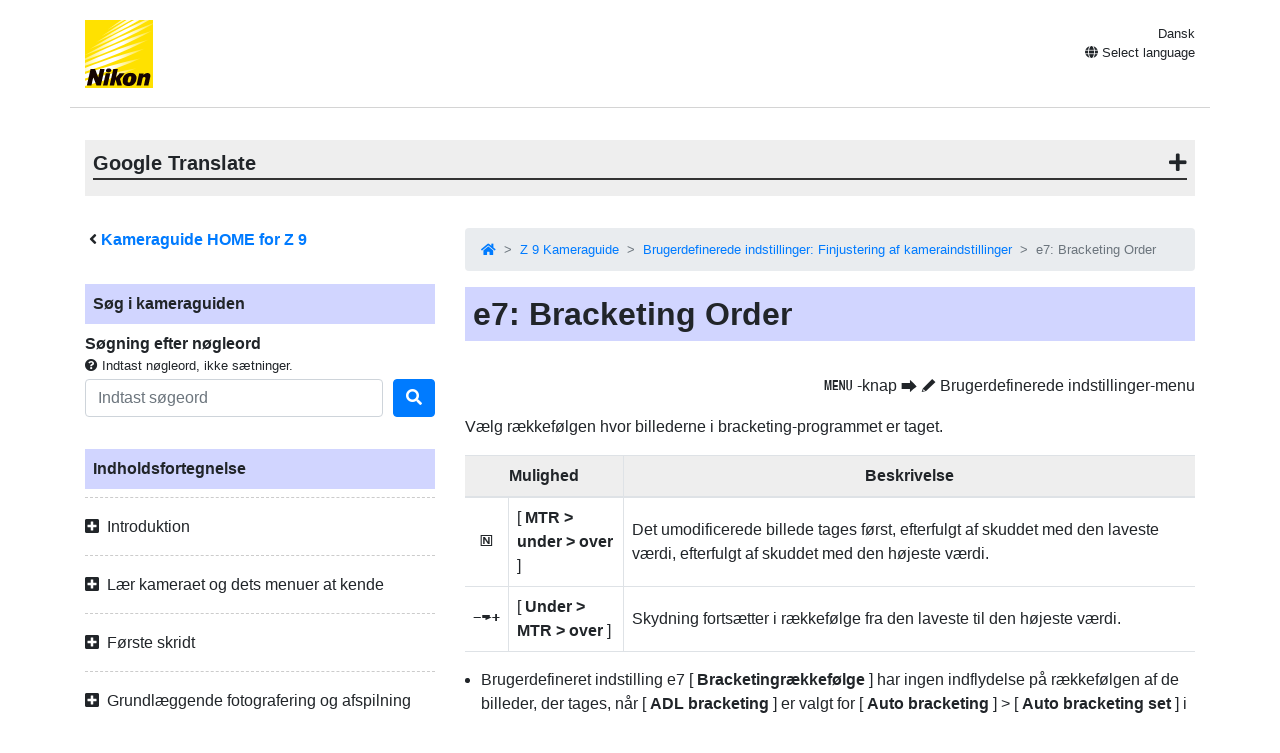

--- FILE ---
content_type: text/html
request_url: https://onlinemanual.nikonimglib.com/z9/da/csme_bracketing_order_213.html
body_size: 93011
content:
<!doctype html>
<html lang="da-DK">
<!-- 6MO0291E-11 -->
<head>
<meta charset="utf-8">
<meta name="viewport" content="width=device-width, initial-scale=1, shrink-to-fit=no">
<meta name="referrer" content="no-referrer-when-downgrade">
<meta name="description" content="">
<meta name="author" content="Nikon Corporation">
<link rel="icon" href="../common/img/favicon.ico">
<link rel="stylesheet" href="../common/css/bootstrap.min.css" />
<link rel="stylesheet" href="../common/css/drawer.min.css" />
<link rel="stylesheet" href="../common/css/all.css" />
<link rel="stylesheet" href="../common/css/webfont.css" />
<link rel="stylesheet" href="../common/css/customize.css" />
<link rel="stylesheet" href="css/user_custom1.css" />

<title>e7: Bracketing Order</title>
</head>

<body class="drawer drawer--right">
<header class="container clearfix">
<p class="float-left"><a href="https://downloadcenter.nikonimglib.com/"><img src="../common/img/logo_01.svg" alt="Nikon"></a></p>
<div class="float-right position-relative select-lang">
<p class="mt-1 mb-0 current-lang current-lang-ar">عربي</p>
<p class="text-right mt-1 mb-0 current-lang current-lang-bg">Български</p>
<p class="text-right mt-1 mb-0 current-lang current-lang-cs">Čeština</p>
<p class="text-right mt-1 mb-0 current-lang current-lang-da">Dansk</p>
<p class="text-right mt-1 mb-0 current-lang current-lang-de">Deutsch</p>
<p class="text-right mt-1 mb-0 current-lang current-lang-el">Ελληνικά</p>
<p class="text-right mt-1 mb-0 current-lang current-lang-en">English</p>
<p class="text-right mt-1 mb-0 current-lang current-lang-es">Español</p>
<p class="text-right mt-1 mb-0 current-lang current-lang-et">Eesti</p>
<p class="text-right mt-1 mb-0 current-lang current-lang-fi">Suomi</p>
<p class="text-right mt-1 mb-0 current-lang current-lang-fr">Français</p>
<p class="text-right mt-1 mb-0 current-lang current-lang-hi">हिन्दी</p>
<p class="text-right mt-1 mb-0 current-lang current-lang-hu">Magyar</p>
<p class="text-right mt-1 mb-0 current-lang current-lang-id">Indonesia</p>
<p class="text-right mt-1 mb-0 current-lang current-lang-it">Italiano</p>
<p class="text-right mt-1 mb-0 current-lang current-lang-ja">日本語</p>
<p class="text-right mt-1 mb-0 current-lang current-lang-kk">Қазақ</p>
<p class="text-right mt-1 mb-0 current-lang current-lang-ko">한글</p>
<p class="text-right mt-1 mb-0 current-lang current-lang-lt">Lietuvių</p>
<p class="text-right mt-1 mb-0 current-lang current-lang-lv">Latviski</p>
<p class="text-right mt-1 mb-0 current-lang current-lang-nl">Nederlands</p>
<p class="text-right mt-1 mb-0 current-lang current-lang-no">Norsk</p>
<p class="text-right mt-1 mb-0 current-lang current-lang-pl">Polski</p>
<p class="text-right mt-1 mb-0 current-lang current-lang-pt">Português</p>
<p class="text-right mt-1 mb-0 current-lang current-lang-ro">Română</p>
<p class="text-right mt-1 mb-0 current-lang current-lang-ru">Русский</p>
<p class="text-right mt-1 mb-0 current-lang current-lang-sk">Slovenčina</p>
<p class="text-right mt-1 mb-0 current-lang current-lang-sl">Slovenščina</p>
<!--<p class="text-right mt-1 mb-0 current-lang current-lang-sr">Srpski</p>-->
<p class="text-right mt-1 mb-0 current-lang current-lang-sr">Српски</p>
<p class="text-right mt-1 mb-0 current-lang current-lang-sv">Svenska</p>
<p class="text-right mt-1 mb-0 current-lang current-lang-th">ภาษาไทย</p>
<p class="text-right mt-1 mb-0 current-lang current-lang-tr">Türkçe</p>
<p class="text-right mt-1 mb-0 current-lang current-lang-uk">Українська</p>
<p class="text-right mt-1 mb-0 current-lang current-lang-zh-cn">简体中文</p>
<p class="text-right mt-1 mb-0 current-lang current-lang-zh-tw">繁體中文</p>
<p class="accordion_title text-right"><i class="fas fa-globe"></i> Select language</p>
<div class="list-group accordion_inner">
<a href="../ar/" class="list-group-item list-group-item-action lang-ar" style="text-align: right;">عربي</a>
<a href="../bg/" class="list-group-item list-group-item-action lang-bg">Български</a>
<a href="../cs/" class="list-group-item list-group-item-action lang-cs">Čeština</a>
<a href="../da/" class="list-group-item list-group-item-action lang-da">Dansk</a>
<a href="../de/" class="list-group-item list-group-item-action lang-de">Deutsch</a>
<a href="../el/" class="list-group-item list-group-item-action lang-el">Ελληνικά</a>
<a href="../en/" class="list-group-item list-group-item-action lang-en">English</a>
<a href="../es/" class="list-group-item list-group-item-action lang-es">Español</a>
<a href="../et/" class="list-group-item list-group-item-action lang-et">Eesti</a>
<a href="../fi/" class="list-group-item list-group-item-action lang-fi">Suomi</a>
<a href="../fr/" class="list-group-item list-group-item-action lang-fr">Français</a>
<!-- <a href="../hi/" class="list-group-item list-group-item-action lang-hi">हिन्दी</a> -->
<a href="../hu/" class="list-group-item list-group-item-action lang-hu">Magyar</a>
<a href="../id/" class="list-group-item list-group-item-action lang-id">Indonesia</a>
<a href="../it/" class="list-group-item list-group-item-action lang-it">Italiano</a>
<a href="../ja/" class="list-group-item list-group-item-action lang-ja">日本語</a>
<a href="../kk/" class="list-group-item list-group-item-action lang-kk">Қазақ</a>
<a href="../ko/" class="list-group-item list-group-item-action lang-ko">한글</a>
<a href="../lt/" class="list-group-item list-group-item-action lang-lt">Lietuvių</a>
<a href="../lv/" class="list-group-item list-group-item-action lang-lv">Latviski</a>
<a href="../nl/" class="list-group-item list-group-item-action lang-nl">Nederlands</a>
<a href="../no/" class="list-group-item list-group-item-action lang-no">Norsk</a>
<a href="../pl/" class="list-group-item list-group-item-action lang-pl">Polski</a>
<a href="../pt/" class="list-group-item list-group-item-action lang-pt">Português</a>
<a href="../ro/" class="list-group-item list-group-item-action lang-ro">Română</a>
<a href="../ru/" class="list-group-item list-group-item-action lang-ru">Русский</a>
<a href="../sk/" class="list-group-item list-group-item-action lang-sk">Slovenčina</a>
<a href="../sl/" class="list-group-item list-group-item-action lang-sl">Slovenščina</a>
<!-- <a href="../sr/" class="list-group-item list-group-item-action lang-sr">Srpski</a> -->
<a href="../sr/" class="list-group-item list-group-item-action lang-sr">Српски</a>
<a href="../sv/" class="list-group-item list-group-item-action lang-sv">Svenska</a>
<!-- <a href="../th/" class="list-group-item list-group-item-action lang-th">ภาษาไทย</a> -->
<a href="../tr/" class="list-group-item list-group-item-action lang-tr">Türkçe</a>
<!-- <a href="../uk/" class="list-group-item list-group-item-action lang-uk">Українська</a> -->
<a href="../zh-cn-prc/" class="list-group-item list-group-item-action lang-zh-cn-prc">简体中文（面向中国大陆用户）</a>
<a href="../zh-cn/" class="list-group-item list-group-item-action lang-zh-cn">简体中文（面向亚洲用户，不包括中国大陆用户）</a>
<a href="../zh-tw/" class="list-group-item list-group-item-action lang-zh-tw">繁體中文</a>
</div>
</div>
<button type="button" class="drawer-toggle drawer-hamburger d-lg-none">
<span class="sr-only">toggle navigation</span>
<span class="drawer-hamburger-icon"></span>
</button>
</header>

<nav class="drawer-nav d-lg-none toc">
<div class="nav-search-item">
<p class="text-bold" style="padding-left: 1rem; text-indent: -0.375rem;"><i class="fas fa-angle-left"></i>&nbsp;<a href="index.html">Kameraguide HOME for <span class="product">Z&nbsp;9</span></a></p>
<p class="search-title">Søg i kameraguiden</p>
<p class="text-bold mb-0">Søgning efter nøgleord</p>
<p class="small mb-1"><i class="fas fa-question-circle"></i>&nbsp;Indtast nøgleord, ikke sætninger.</p>
<form class="mb-3" id="commonSearch" role="search" name="commonSearch" action="search_result.html" method="get">
<div class="form-row align-items-center">
<div class="col-auto flex-grow-1">
<input class="form-control mr-sm-2" type="text" placeholder="Indtast s&oslash;geord" aria-label="Search" name="q" value="">
<input type="hidden" value="0" name="offset" >
</div>
<div class="col-auto">
<button class="btn btn-primary my-2 my-sm-0" onClick="offsetReset();" type="submit" title="S&oslash;g"><i class="fas fa-search"></i></button>
</div>
</div>
</form>
</div>

<p class="toc-title">Indholdsfortegnelse</p>
<p class="accordion_title nav00">Introduktion</p>
<ul class="accordion_inner">
<li class="nav00_01"><a href="when_your_first_photo_cant_wait_1.html">Når dit første billede ikke kan vente</a></li>
<li class="nav00_02"><a href="package_contents_2.html">Pakkens indhold</a></li>
<li class="nav00_03"><a href="about_this_document_3.html">Om dette dokument</a></li>
<li class="nav00_04"><a href="for_your_safety_4.html">For din sikkerheds skyld</a></li>
<li class="nav00_05"><a href="notices_5.html">Meddelelser</a></li>
</ul>
<p class="accordion_title nav01">Lær kameraet og dets menuer at kende</p>
<ul class="accordion_inner">
<li class="nav01_01"><a href="parts_of_the_camera_7.html">Kameraets dele</a></li>
<li class="nav01_02"><a href="the_menus_8.html">Menuerne</a></li>
</ul>
<p class="accordion_title nav02">Første skridt</p>
<ul class="accordion_inner">
<li class="nav02_01"><a href="attaching_the_strap_10.html">Fastgørelse af remmen</a></li>
<li class="nav02_02"><a href="charging_the_battery_11.html">Opladning af batteriet</a></li>
<li class="nav02_03"><a href="inserting_the_battery_12.html">Isætning af batteriet</a></li>
<li class="nav02_04"><a href="inserting_memory_cards_13.html">Isætning af hukommelseskort</a></li>
<li class="nav02_05"><a href="attaching_a_lens_14.html">Montering af en linse</a></li>
<li class="nav02_06"><a href="camera_setup_15.html">Kameraopsætning</a></li>
</ul>
<p class="accordion_title nav03">Grundlæggende fotografering og afspilning</p>
<ul class="accordion_inner">
<li class="nav03_01"><a href="taking_photographs_17.html">At tage billeder</a></li>
<li class="nav03_02"><a href="shooting_videos_18.html">Optagelse af videoer</a></li>
<li class="nav03_03"><a href="playback_19.html">Afspilning</a></li>
</ul>
<p class="accordion_title nav04">Optagelsesindstillinger</p>
<ul class="accordion_inner">
<li class="nav04_01"><a href="image_area_quality_and_size_21.html">Billedoptagelsesindstillinger (billedområde, kvalitet og størrelse)</a></li>
<li class="nav04_02"><a href="focus_22.html">Fokus</a></li>
<li class="nav04_03"><a href="exposure_23.html">Eksponering</a></li>
<li class="nav04_04"><a href="release_mode_24.html">Udløsertilstand</a></li>
<li class="nav04_05"><a href="iso_sensitivity_25.html">ISO-følsomhed</a></li>
<li class="nav04_06"><a href="white_balance_26.html">Hvidbalance</a></li>
<li class="nav04_07"><a href="bracketing_27.html">Bracketing</a></li>
<li class="nav04_08"><a href="picture_controls_28.html">Billedkontroller</a></li>
<li class="nav04_09"><a href="location_data_29.html">Lokationsdata</a></li>
<li class="nav04_10"><a href="two-button_reset_30.html">To-knaps nulstilling</a></li>
</ul>
<p class="accordion_title nav05">Videooptagelse</p>
<ul class="accordion_inner">
<li class="nav05_01"><a href="video_file_types_32.html">Video filtyper</a></li>
<li class="nav05_02"><a href="video_frame_size_and_rate_options_33.html">Indstillinger for videobilledstørrelse og -hastighed</a></li>
<li class="nav05_03"><a href="video_image_area_options_34.html">Indstillinger for videobilledområde</a></li>
<li class="nav05_04"><a href="points_to_note_when_filming_videos_35.html">Punkter at bemærke, når du optager videoer</a></li>
<li class="nav05_05"><a href="raw_video_36.html">RAW -video</a></li>
<li class="nav05_06"><a href="recording_hlg_video_37.html">Optagelse af HLG -video</a></li>
<li class="nav05_07"><a href="recording_n-log_video_38.html">Optagelse af N-Log -video</a></li>
<li class="nav05_08"><a href="hi_res_zoom_39.html">Højopløsningszoom</a></li>
</ul>
<p class="accordion_title nav06">Visning og retouchering af billeder</p>
<ul class="accordion_inner">
<li class="nav06_01"><a href="viewing_pictures_41.html">Visning af billeder</a></li>
<li class="nav06_02"><a href="photo_information_42.html">Fotoinformation</a></li>
<li class="nav06_03"><a href="the_i_button_playback_mode _43.html"><span class="z19jaicn1" id="">   i  </span>  knappen (afspilningstilstand)</a></li>
<li class="nav06_04"><a href="playback_zoom_44.html">Afspilningszoom</a></li>
<li class="nav06_05"><a href="protecting_pictures_from_deletion_45.html">Beskyttelse af billeder mod sletning</a></li>
<li class="nav06_06"><a href="rating_pictures_46.html">Bedømme billeder</a></li>
<li class="nav06_07"><a href="selecting_pictures_for_upload_47.html">Valg af billeder til upload</a></li>
<li class="nav06_08"><a href="filtered_playback_48.html">Filtreret afspilning</a></li>
<li class="nav06_09"><a href="viewing_slide_shows_49.html">Visning af diasshows</a></li>
<li class="nav06_10"><a href="deleting_pictures_50.html">Sletning af billeder</a></li>
<li class="nav06_11"><a href="creating_retouched_copies_51.html">Oprettelse af retoucherede kopier</a></li>
<li class="nav06_12"><a href="editing_videos_52.html">Redigering af videoer</a></li>
</ul>
<p class="accordion_title nav07">Stemmememoer</p>
<ul class="accordion_inner">
<li class="nav07_01"><a href="recording_voice_memos_54.html">Optagelse af stemmememoer</a></li>
<li class="nav07_02"><a href="playing_voice_memos_55.html">Afspilning af stemmememoer</a></li>
</ul>
<p class="accordion_title nav08">Tilslutning til HDMI TV og optagere</p>
<ul class="accordion_inner">
<li class="nav08_01"><a href="connecting_to_hdmi_devices_57.html">Tilslutning til HDMI enheder</a></li>
<li class="nav08_02"><a href="tvs_58.html">TV</a></li>
<li class="nav08_03"><a href="recorders_59.html">Optagere</a></li>
</ul>
<p class="accordion_title nav09">Tilslutning til smartenheder</p>
<ul class="accordion_inner">
<li class="nav09_01"><a href="the_snapbridge_app_61.html">SnapBridge appen</a></li>
<li class="nav09_02"><a href="wireless_connections_62.html">Trådløse forbindelser</a></li>
</ul>
<p class="accordion_title nav10">Tilslutning til computere eller FTP-servere</p>
<ul class="accordion_inner">
<li class="nav10_01"><a href="making_the_connection_64.html">Oprettelse af forbindelsen</a></li>
<li class="nav10_02"><a href="computers_connecting_via_usb_65.html">Computere: Tilslutning via USB</a></li>
<li class="nav10_03"><a href="computers_connecting_via_ethernet_or_wireless_lan_66.html">Computere: Tilslutning via Ethernet eller trådløst LAN</a></li>
<li class="nav10_04"><a href="ftp_servers_connecting_via_ethernet_or_wlan_67.html">FTP -servere: Forbindelse via Ethernet eller trådløst LAN</a></li>
<li class="nav10_05"><a href="troubleshooting_wlan_and_ethernet_connections_68.html">Fejlfinding af trådløse LAN- og Ethernet-forbindelser</a></li>
</ul>
<p class="accordion_title nav11">Tilslutning til andre kameraer</p>
<ul class="accordion_inner">
<li class="nav11_01"><a href="what_inter-camera_connections_can_do_for_you_70.html">Hvad interkameraforbindelser kan gøre for dig</a></li>
<li class="nav11_02"><a href="synchronized_release_71.html">Synkroniseret udgivelse</a></li>
<li class="nav11_03"><a href="synchronizing_camera_clocks_72.html">Synkronisering af kamera-ure</a></li>
</ul>
<p class="accordion_title nav12">Flash fotografering</p>
<ul class="accordion_inner">
<li class="nav12_01"><a href="on-camera_versus_remote_74.html">"On-Camera" versus "Remote"</a></li>
<li class="nav12_02"><a href="using_an_on-camera_flash_75.html">Brug af en On-Camera Flash</a></li>
<li class="nav12_03"><a href="flash_control_mode_76.html">Flashkontroltilstand</a></li>
<li class="nav12_04"><a href="flash_modes_77.html">Flash-tilstande</a></li>
<li class="nav12_05"><a href="flash_compensation_78.html">Flash-kompensation</a></li>
<li class="nav12_06"><a href="fv_lock_79.html">FV lås</a></li>
</ul>
<p class="accordion_title nav13">Fjernfotografering med flash</p>
<ul class="accordion_inner">
<li class="nav13_01"><a href="what_is_remote_flash_photography_81.html">Hvad er Remote Flash Photography?</a></li>
<li class="nav13_02"><a href="radio_awl_82.html">Radio AWL</a></li>
<li class="nav13_03"><a href="optical_awl_83.html">Optisk AWL</a></li>
</ul>
<p class="accordion_title nav14">Fotooptagelsesmenuen: Optageindstillinger</p>
<ul class="accordion_inner">
<li class="nav14_01"><a href="psm_about_85.html">Fotooptagelsesmenuen</a></li>
<li class="nav14_02"><a href="psm_shooting_menu_bank_86.html">Optagelsesmenubank</a></li>
<li class="nav14_03"><a href="psm_extended_menu_banks_87.html">Udvidede menubanker</a></li>
<li class="nav14_04"><a href="psm_storage_folder_88.html">Opbevaringsmappe</a></li>
<li class="nav14_05"><a href="psm_file_naming_89.html">Filnavngivning</a></li>
<li class="nav14_06"><a href="psm_role_played_by_card_in_slot_2_90.html">Rolle spillet af kort i slot 2</a></li>
<li class="nav14_07"><a href="psm_image_area_91.html">Billedområde</a></li>
<li class="nav14_08"><a href="psm_image_quality_92.html">Indstillinger for billedkvalitet</a></li>
<li class="nav14_09"><a href="psm_image_size_93.html">Indstillinger for billedstørrelse</a></li>
<li class="nav14_10"><a href="psm_raw_recording_94.html">RAW optagelse</a></li>
<li class="nav14_11"><a href="psm_iso_sensitivity_settings_95.html">ISO-følsomhedsindstillinger</a></li>
<li class="nav14_12"><a href="psm_white_balance_96.html">Hvidbalance</a></li>
<li class="nav14_13"><a href="psm_set_picture_control_97.html">Indstil Picture Control</a></li>
<li class="nav14_14"><a href="psm_manage_picture_control_98.html">Administrer Picture Control</a></li>
<li class="nav14_15"><a href="psm_color_space_99.html">Farverum</a></li>
<li class="nav14_16"><a href="psm_active_d-lighting_100.html">Aktiv D-Lighting</a></li>
<li class="nav14_17"><a href="psm_long_exposure_nr_101.html">Lang eksponering NR</a></li>
<li class="nav14_18"><a href="psm_high_iso_nr_mode_102.html">Høj ISO NR-tilstand</a></li>
<li class="nav14_19"><a href="psm_high_iso_nr_103.html">Høj ISO NR</a></li>
<li class="nav14_20"><a href="psm_vignette_control_104.html">Vignettekontrol</a></li>
<li class="nav14_21"><a href="psm_diffraction_compensation_105.html">Diffraktionskompensation</a></li>
<li class="nav14_22"><a href="psm_auto_distortion_control_106.html">Automatisk forvrængningskontrol</a></li>
<li class="nav14_23"><a href="psm_skin_softening_107.html">Blødgøring af huden</a></li>
<li class="nav14_24"><a href="psm_portrait_impression_balance_108.html">Balance i portrætindtryk</a></li>
<li class="nav14_25"><a href="psm_photo_flicker_reduction_109.html">Reduktion af fotoflimmer</a></li>
<li class="nav14_26"><a href="psm_high_frequency_flicker_reduction_110.html">Højfrekvent flimmerreduktion</a></li>
<li class="nav14_27"><a href="psm_metering_111.html">Måling</a></li>
<li class="nav14_28"><a href="psm_flash_control_112.html">Flash kontrol</a></li>
<li class="nav14_29"><a href="psm_focus_mode_113.html">Fokustilstand</a></li>
<li class="nav14_30"><a href="psm_af-area_mode_114.html">AF-områdetilstand</a></li>
<li class="nav14_31"><a href="psm_af_subject_detection_options_115.html">AF-motivgenkendelsesmuligheder</a></li>
<li class="nav14_32"><a href="psm_vibration_reduction_116.html">Vibrationsreduktion</a></li>
<li class="nav14_33"><a href="psm_auto_bracketing_117.html">Auto bracketing</a></li>
<li class="nav14_34"><a href="psm_multiple_exposure_118.html">Multipel eksponering</a></li>
<li class="nav14_35"><a href="psm_hdr_overlay_119.html">HDR-overlay</a></li>
<li class="nav14_36"><a href="psm_interval_timer_shooting_120.html">Intervaltimeroptagelse</a></li>
<li class="nav14_37"><a href="psm_time-lapse_video_121.html">Time-lapse-video</a></li>
<li class="nav14_38"><a href="psm_focus_shift_shooting_122.html">Fokusskiftoptagelse</a></li>
<li class="nav14_39"><a href="psm_auto_capture_123.html">Automatisk optagelse</a></li>
</ul>
<p class="accordion_title nav15">Videooptagelsesmenuen: Indstillinger for videooptagelse</p>
<ul class="accordion_inner">
<li class="nav15_01"><a href="vrm_about_125.html">Menu for videooptagelse</a></li>
<li class="nav15_02"><a href="vrm_shooting_menu_bank_126.html">Optagelsesmenubank</a></li>
<li class="nav15_03"><a href="vrm_extended_menu_banks_127.html">Udvidede menubanker</a></li>
<li class="nav15_04"><a href="vrm_storage_folder_128.html">Opbevaringsmappe</a></li>
<li class="nav15_05"><a href="vrm_file_naming_129.html">Filnavngivning</a></li>
<li class="nav15_06"><a href="vrm_destination_130.html">Bestemmelsessted</a></li>
<li class="nav15_07"><a href="vrm_video_file_type_131.html">Video filtype</a></li>
<li class="nav15_08"><a href="vrm_frame_size_frame_rate_132.html">Rammestørrelse/Billedhastighed</a></li>
<li class="nav15_09"><a href="vrm_video_quality_n-raw_133.html">Videokvalitet ( N-RAW )</a></li>
<li class="nav15_10"><a href="vrm_image_area_134.html">Billedområde</a></li>
<li class="nav15_11"><a href="vrm_extended_oversampling_135.html">Udvidet oversampling</a></li>
<li class="nav15_12"><a href="vrm_iso_sensitivity_settings_136.html">ISO-følsomhedsindstillinger</a></li>
<li class="nav15_13"><a href="vrm_white_balance_137.html">Hvidbalance</a></li>
<li class="nav15_14"><a href="vrm_set_picture_control_138.html">Indstil Picture Control</a></li>
<li class="nav15_15"><a href="vrm_manage_picture_control_139.html">Administrer Picture Control</a></li>
<li class="nav15_16"><a href="vrm_hlg_quality_140.html">HLG kvalitet</a></li>
<li class="nav15_17"><a href="vrm_active_d-lighting_141.html">Aktiv D-Lighting</a></li>
<li class="nav15_18"><a href="vrm_high_iso_nr_142.html">Høj ISO NR</a></li>
<li class="nav15_19"><a href="vrm_vignette_control_143.html">Vignettekontrol</a></li>
<li class="nav15_20"><a href="vrm_diffraction_compensation_144.html">Diffraktionskompensation</a></li>
<li class="nav15_21"><a href="vrm_auto_distortion_control_145.html">Automatisk forvrængningskontrol</a></li>
<li class="nav15_22"><a href="vrm_skin_softening_146.html">Blødgøring af huden</a></li>
<li class="nav15_23"><a href="vrm_portrait_impression_balance_147.html">Balance i portrætindtryk</a></li>
<li class="nav15_24"><a href="vrm_video_flicker_reduction_148.html">Videoflimmerreduktion</a></li>
<li class="nav15_25"><a href="vrm_high_frequency_flicker_reduction_149.html">Reduktion af højfrekvent flimmer</a></li>
<li class="nav15_26"><a href="vrm_metering_150.html">Måling</a></li>
<li class="nav15_27"><a href="vrm_focus_mode_151.html">Fokustilstand</a></li>
<li class="nav15_28"><a href="vrm_af-area_mode_152.html">AF-områdetilstand</a></li>
<li class="nav15_29"><a href="vrm_af_subject_detection_options_153.html">AF-motivgenkendelsesmuligheder</a></li>
<li class="nav15_30"><a href="vrm_vibration_reduction_154.html">Vibrationsreduktion</a></li>
<li class="nav15_31"><a href="vrm_electronic_vr_155.html">Elektronisk VR</a></li>
<li class="nav15_32"><a href="vrm_microphone_sensitivity_156.html">Mikrofonfølsomhed</a></li>
<li class="nav15_33"><a href="vrm_attenuator_157.html">Dæmper</a></li>
<li class="nav15_34"><a href="vrm_frequency_response_158.html">Frekvensrespons</a></li>
<li class="nav15_35"><a href="vrm_wind_noise_reduction_159.html">Vindstøjsreduktion</a></li>
<li class="nav15_36"><a href="vrm_mic_jack_plug-in_power_160.html">Mic Jack Plug-in Power</a></li>
<li class="nav15_37"><a href="vrm_headphone_volume_161.html">Lydstyrke for hovedtelefoner</a></li>
<li class="nav15_38"><a href="vrm_timecode_162.html">Tidskode</a></li>
<li class="nav15_39"><a href="vrm_external_rec_cntrl_hdmi_163.html">Ekstern Rec. Cntrl ( HDMI )</a></li>
<li class="nav15_40"><a href="vrm_hi_res_zoom_164.html">Højopløselig zoom</a></li>
<li class="nav15_41"><a href="vrm_auto_capture_165.html">Automatisk optagelse</a></li>
</ul>
<p class="accordion_title nav16">Brugerdefinerede indstillinger: Finjustering af kameraindstillinger</p>
<ul class="accordion_inner">
<li class="nav16_01"><a href="csm_about_167.html">Menu for brugerdefinerede indstillinger</a></li>
<li class="nav16_02"><a href="csm_custom_settings_bank_168.html">Brugerdefinerede indstillinger Bank</a></li>
<li class="nav16_03"><a href="csma_af-c_priority_selection_169.html">a1: AF-C prioritetsvalg</a></li>
<li class="nav16_04"><a href="csma_af-s_priority_selection_170.html">a2: AF-S prioritetsvalg</a></li>
<li class="nav16_05"><a href="csma_focus_tracking_with_lock-on_171.html">a3: Fokussporing med Lock-On</a></li>
<li class="nav16_06"><a href="csma_focus_points_used_172.html">a4: Brugte fokuspunkter</a></li>
<li class="nav16_07"><a href="csma_store_points_by_orientation_173.html">a5: Gem point efter orientering</a></li>
<li class="nav16_08"><a href="csma_af_activation_174.html">a6: AF-aktivering</a></li>
<li class="nav16_09"><a href="csma_focus_point_persistence_175.html">a7: Fokuspunkt Persistens</a></li>
<li class="nav16_10"><a href="csma_limit_af-area_mode_selection_176.html">a8: Begræns valg af AF-områdetilstand</a></li>
<li class="nav16_11"><a href="csma_focus_mode_restrictions_177.html">a9: Begrænsninger i fokustilstand</a></li>
<li class="nav16_12"><a href="csma_focus_point_wrap-around_178.html">a10: Focus Point Wrap-Around</a></li>
<li class="nav16_13"><a href="csma_focus_point_display_179.html">a11: Visning af fokuspunkt</a></li>
<li class="nav16_14"><a href="csma_built-in_af-assist_illuminator_180.html">a12: Indbygget AF-hjælpelys</a></li>
<li class="nav16_15"><a href="csma_focus_peaking_181.html">a13: Fokus peaking</a></li>
<li class="nav16_16"><a href="csma_max_aperture_lv_during_mf_182.html">a14: Maks. blændeåbningsniveau under MF</a></li>
<li class="nav16_17"><a href="csma_focus_point_selection_speed_183.html">a15: Hastighed for valg af fokuspunkt</a></li>
<li class="nav16_18"><a href="csma_manual_focus_ring_in_af_mode_184.html">a16: Manuel fokusring i AF-tilstand</a></li>
<li class="nav16_19"><a href="csmb_iso_sensitivity_step_value_185.html">b1: ISO-følsomhed Trinværdi</a></li>
<li class="nav16_20"><a href="csmb_ev_steps_for_exposure_cntrl_186.html">b2: EV Steps for Exposure Cntrl</a></li>
<li class="nav16_21"><a href="csmb_easy_exposure_compensation_187.html">b3: Nem eksponeringskompensation</a></li>
<li class="nav16_22"><a href="csmb_matrix_metering_face_detection_188.html">b4: Matrixmåling Ansigtsgenkendelse</a></li>
<li class="nav16_23"><a href="csmb_center-weighted_area_189.html">b5: Centervægtet område</a></li>
<li class="nav16_24"><a href="csmb_fine-tune_optimal_exposure_190.html">b6: Finindstil optimal eksponering</a></li>
<li class="nav16_25"><a href="csmb_keep_exp_when_f_changes_191.html">b7: Behold Exp. Når f/ Ændres</a></li>
<li class="nav16_26"><a href="csmc_shutter-release_button_ae-l_192.html">c1: Udløserknap AE-L</a></li>
<li class="nav16_27"><a href="csmc_self-timer_193.html">c2: Selvudløser</a></li>
<li class="nav16_28"><a href="csmc_power_off_delay_194.html">c3: Sluk-forsinkelse</a></li>
<li class="nav16_29"><a href="csmd_continuous_shooting_speed_195.html">d1: Kontinuerlig optagelseshastighed</a></li>
<li class="nav16_30"><a href="csmd_maximum_shots_per_burst_196.html">d2: Maksimalt antal skud pr. serie</a></li>
<li class="nav16_31"><a href="csmd_limit_release_mode_selection_197.html">d3: Valg af grænsefrigivelsestilstand</a></li>
<li class="nav16_32"><a href="csmd_pre-release_capture_options_198.html">d4: Indstillinger for optagelse før udgivelse</a></li>
<li class="nav16_33"><a href="csmd_sync_release_mode_options_199.html">d5: Synk. Indstillinger for frigivelsestilstand</a></li>
<li class="nav16_34"><a href="csmd_exposure_delay_mode_200.html">d6: Eksponeringsforsinkelsestilstand</a></li>
<li class="nav16_35"><a href="csmd_extended_shutter_speeds_m_201.html">d7: Forlængede lukkertider (M)</a></li>
<li class="nav16_36"><a href="csmd_limit_selectable_image_area_202.html">d8: Begræns valgbart billedområde</a></li>
<li class="nav16_37"><a href="csmd_file_number_sequence_203.html">d9: Filnummersekvens</a></li>
<li class="nav16_38"><a href="csmd_view_mode_photo_lv_204.html">d10: Visningstilstand (Fotoniveau)</a></li>
<li class="nav16_39"><a href="csmd_starlight_view_photo_lv_205.html">d11: Stjernelysudsigt (Fotoniveau)</a></li>
<li class="nav16_40"><a href="csmd_warm_display_colors_206.html">d12: Varme skærmfarver</a></li>
<li class="nav16_41"><a href="csmd_lcd_ illumination_207.html">d13: LCD-belysning</a></li>
<li class="nav16_42"><a href="csmd_view_all_in_continuous_mode_208.html">d14: Skærm tændt under burst</a></li>
<li class="nav16_43"><a href="csmd_release_timing_indicator_209.html">d15: Indikator for udløsningstidspunkt</a></li>
<li class="nav16_44"><a href="csmd_image_frame_210.html">d16: Billedramme</a></li>
<li class="nav16_45"><a href="csmd_grid_type_211.html">d17: Gittertype</a></li>
<li class="nav16_46"><a href="csmd_virtual_horizon_type_212.html">d18: Virtuel horisonttype</a></li>
<li class="nav16_47"><a href="csmd_half-press_to_cancel_zoom_mf_213.html">d19: Tryk halvt ned for at annullere zoom (MF)</a></li>
<li class="nav16_48"><a href="csmd_custom_monitor_shooting_display_214.html">d20: Brugerdefineret skærmoptagelsesvisning</a></li>
<li class="nav16_49"><a href="csmd_custom_viewfinder_shooting_display_215.html">d21: Brugerdefineret søgervisning</a></li>
<li class="nav16_50"><a href="csmd_high_fps_viewfinder_display_216.html">d22: Søgervisning med høje FPS</a></li>
<li class="nav16_51"><a href="csme_flash_sync_speed_217.html">e1: Flash-synkroniseringshastighed</a></li>
<li class="nav16_52"><a href="csme_flash_shutter_speed_218.html">e2: Blitzlukkerhastighed</a></li>
<li class="nav16_53"><a href="csme_exposure_comp_for_flash_219.html">e3: Eksponeringskomp. til Flash</a></li>
<li class="nav16_54"><a href="csme_auto_flash_iso_sensitivity_control_220.html">e4: Auto <span class="z19jaicn5" id="" translate="no">c</span> ISO-følsomhedskontrol</a></li>
<li class="nav16_55"><a href="csme_modeling_flash_221.html">e5: Modeling Flash</a></li>
<li class="nav16_56"><a href="csme_auto_bracketing_mode_m_222.html">e6: Automatisk bracketing (tilstand M)</a></li>
<li class="nav16_57"><a href="csme_bracketing_order_223.html">e7: Bracketing-rækkefølge</a></li>
<li class="nav16_58"><a href="csme_flash_burst_priority_224.html">e8: Flash Burst Prioritet</a></li>
<li class="nav16_59"><a href="csmf_customize_i_menu_225.html">f1: Tilpas i-menu</a></li>
<li class="nav16_60"><a href="csmf_custom_controls_shooting_226.html">f2: Brugerdefinerede kontroller (optagelse)</a></li>
<li class="nav16_61"><a href="csmf_custom_controls_playback_227.html">f3: Brugerdefinerede kontroller (afspilning)</a></li>
<li class="nav16_62"><a href="csmf_control_lock_228.html">f4: Kontrollås</a></li>
<li class="nav16_63"><a href="csmf_reverse_dial_rotation_229.html">f5: Omvendt drejehjulsrotation</a></li>
<li class="nav16_64"><a href="csmf_release_button_to_use_dial_230.html">f6: Slip knap for at bruge skiven</a></li>
<li class="nav16_65"><a href="csmf_reverse_indicators_231.html">f7: Omvendt indikatorer</a></li>
<li class="nav16_66"><a href="csmf_reverse_ring_for_focus_232.html">f8: Omvendt ring for fokus</a></li>
<li class="nav16_67"><a href="csmf_focus_ring_rotation_range_233.html">f9: Fokusring rotationsområde</a></li>
<li class="nav16_68"><a href="csmf_zoom_ring_control_pz_234.html">f10: Zoomringkontrol (PZ-objektiv)</a></li>
<li class="nav16_69"><a href="csmf_power_zoom_pz_button_options_235.html">f11: Tildel Power Zoom</a></li>
<li class="nav16_70"><a href="csmf_control_ring_response_236.html">f12: Kontrolringrespons</a></li>
<li class="nav16_71"><a href="csmf_switch_focus_control_ring_roles_237.html">f13: Skift fokus/kontrolringroller</a></li>
<li class="nav16_72"><a href="csmf_full-frame_playback_flicks_238.html">f14: Fuldskærmsafspilningsvideoklip</a></li>
<li class="nav16_73"><a href="csmf_prefer_sub-selector_center_239.html">f15: Foretræk undervælgercenter</a></li>
<li class="nav16_74"><a href="csmg_customize_i_menu_240.html">g1: Tilpas  <span class="z19jaicn7" id="">   i  </span>  menu</a></li>
<li class="nav16_75"><a href="csmg_custom_controls_241.html">g2: Brugerdefinerede kontroller</a></li>
<li class="nav16_76"><a href="csmg_control_lock_242.html">g3: Kontrollås</a></li>
<li class="nav16_77"><a href="csmg_limit_af-area_mode_selection_243.html">g4: Begræns valg af AF-områdetilstand</a></li>
<li class="nav16_78"><a href="csmg_focus_mode_restrictions_244.html">g5: Begrænsninger i fokustilstand</a></li>
<li class="nav16_79"><a href="csmg_af_speed_245.html">g6: AF-hastighed</a></li>
<li class="nav16_80"><a href="csmg_af_tracking_sensitivity_246.html">g7: AF-sporingsfølsomhed</a></li>
<li class="nav16_81"><a href="csmg_hi_res_zoom_speed_247.html">g8: Zoomhastighed i høj opløsning</a></li>
<li class="nav16_82"><a href="csmg_power_zoom_pz_button_options_248.html">g9: Tildel Power Zoom</a></li>
<li class="nav16_83"><a href="csmg_power_hires_zoom_collab_249.html">g10: Samarbejde om kraftfuld/højopløst zoom</a></li>
<li class="nav16_84"><a href="csmg_fine_iso_control_mode_m_250.html">g11: Fin ISO-kontrol (indstilling M)</a></li>
<li class="nav16_85"><a href="csmg_extended_shutter_speeds_mode_m_251.html">g12: Forlængede lukkertider (indstilling M)</a></li>
<li class="nav16_86"><a href="csmg_shutter_mode_252.html">g13: Lukkertilstand</a></li>
<li class="nav16_87"><a href="csmg_view_assist_253.html">g14: Visningshjælp</a></li>
<li class="nav16_88"><a href="csmg_zebra_pattern_254.html">g15: Zebramønster</a></li>
<li class="nav16_89"><a href="csmg_limit_zebra_pattern_tone_range_255.html">g16: Begræns zebramønsterets toneområde</a></li>
<li class="nav16_90"><a href="csmg_grid_type_256.html">g17: Gittertype</a></li>
<li class="nav16_91"><a href="csmg_brightness_information_display_257.html">g18: Visning af lysstyrkeinformation</a></li>
<li class="nav16_92"><a href="csmg_half-press_to_cancel_zoom_mf_258.html">g19: Tryk halvt ned for at annullere zoom (MF)</a></li>
<li class="nav16_93"><a href="csmg_custom_monitor_shooting_display_259.html">g20: Brugerdefineret skærmoptagelsesvisning</a></li>
<li class="nav16_94"><a href="csmg_custom_viewfinder_shooting_display_260.html">g21: Brugerdefineret søgervisning</a></li>
<li class="nav16_95"><a href="csmg_red_rec_frame_indicator_261.html">g22: Rød REC-rammeindikator</a></li>
</ul>
<p class="accordion_title nav17">Afspilningsmenuen: Håndtering af billeder</p>
<ul class="accordion_inner">
<li class="nav17_01"><a href="pbm_about_263.html">Afspilningsmenu</a></li>
<li class="nav17_02"><a href="pbm_delete_264.html">Slet</a></li>
<li class="nav17_03"><a href="pbm_playback_folder_265.html">Afspilningsmappe</a></li>
<li class="nav17_04"><a href="pbm_playback_display_options_266.html">Visningsmuligheder for afspilning</a></li>
<li class="nav17_05"><a href="pbm_delete_pictures_from_both_slots_267.html">Slet billeder fra begge slots</a></li>
<li class="nav17_06"><a href="pbm_dual-format_recording_pb_slot_268.html">Dual-Format Recording PB Slot</a></li>
<li class="nav17_07"><a href="pbm_filtered_playback_criteria_269.html">Filtrerede afspilningskriterier</a></li>
<li class="nav17_08"><a href="pbm_series_playback_270.html">Serieafspilning</a></li>
<li class="nav17_09"><a href="pbm_picture_review_271.html">Billedanmeldelse</a></li>
<li class="nav17_10"><a href="pbm_after_delete_272.html">Efter sletning</a></li>
<li class="nav17_11"><a href="pbm_after_burst_show_273.html">Efter Burst, Vis</a></li>
<li class="nav17_12"><a href="pbm_auto_image_rotation_274.html">Optag kameraorientering</a></li>
<li class="nav17_13"><a href="pbm_auto-rotate_pictures_275.html">Roter billeder automatisk</a></li>
<li class="nav17_14"><a href="pbm_copy_images_276.html">Kopiér billede(r)</a></li>
</ul>
<p class="accordion_title nav18">Opsætningsmenuen: Kameraopsætning</p>
<ul class="accordion_inner">
<li class="nav18_01"><a href="sum_about_278.html">Opsætningsmenu</a></li>
<li class="nav18_02"><a href="sum_format_memory_card_279.html">Formatér hukommelseskort</a></li>
<li class="nav18_03"><a href="sum_language_280.html">Sprog</a></li>
<li class="nav18_04"><a href="sum_time_zone_and_date_281.html">Tidszone og dato</a></li>
<li class="nav18_05"><a href="sum_monitor_brightness_282.html">Overvåg lysstyrke</a></li>
<li class="nav18_06"><a href="sum_monitor_color_balance_283.html">Overvåg farvebalance</a></li>
<li class="nav18_07"><a href="sum_viewfinder_brightness_284.html">Søgerens lysstyrke</a></li>
<li class="nav18_08"><a href="sum_viewfinder_color_balance_285.html">Søger farvebalance</a></li>
<li class="nav18_09"><a href="sum_finder_display_size_photo_lv_286.html">Søgerens visningsstørrelse</a></li>
<li class="nav18_10"><a href="sum_limit_monitor_mode_selection_287.html">Begræns valg af skærmtilstand</a></li>
<li class="nav18_11"><a href="sum_auto_rotate_info_display_288.html">Auto Roter Info Display</a></li>
<li class="nav18_12"><a href="sum_af_fine-tuning_options_289.html">AF-finjusteringsmuligheder</a></li>
<li class="nav18_13"><a href="sum_non-cpu_lens_data_290.html">Data om ikke-CPU-objektiver</a></li>
<li class="nav18_14"><a href="sum_distance_units_291.html">Afstandsenheder</a></li>
<li class="nav18_15"><a href="sum_save_focus_position_292.html">Gem fokusposition</a></li>
<li class="nav18_16"><a href="sum_save_zoom_position_pz_lenses_293.html">Gem zoomposition (PZ-objektiver)</a></li>
<li class="nav18_17"><a href="sum_auto_temperature_cutout_294.html">Automatisk temperaturudkobling</a></li>
<li class="nav18_18"><a href="sum_sensor_shield_behavior_at_power_off_295.html">Sensorskjoldadfærd ved slukning</a></li>
<li class="nav18_19"><a href="sum_clean_image_sensor_296.html">Ren billedsensor</a></li>
<li class="nav18_20"><a href="sum_image_dust_off_ref_photo_297.html">Image Dust Off Ref Foto</a></li>
<li class="nav18_21"><a href="sum_pixel_mapping_298.html">Pixel Mapping</a></li>
<li class="nav18_22"><a href="sum_image_comment_299.html">Billedkommentar</a></li>
<li class="nav18_23"><a href="sum_copyright_information_300.html">Oplysninger om ophavsret</a></li>
<li class="nav18_24"><a href="sum_iptc_301.html">IPTC</a></li>
<li class="nav18_25"><a href="sum_voice_memo_options_302.html">Indstillinger for stemmememo</a></li>
<li class="nav18_26"><a href="sum_camera_sounds_303.html">Kameralyde</a></li>
<li class="nav18_27"><a href="sum_silent_mode_304.html">Lydløs</a></li>
<li class="nav18_28"><a href="sum_touch_controls_305.html">Tryk på kontrolelementer</a></li>
<li class="nav18_29"><a href="sum_hdmi_306.html">HDMI</a></li>
<li class="nav18_30"><a href="sum_usb_connection_priority_307.html">USB forbindelsesprioritet</a></li>
<li class="nav18_31"><a href="sum_location_data_built-in_308.html">Placeringsdata (indbygget)</a></li>
<li class="nav18_32"><a href="sum_wireless_remote_wr_options_309.html">Muligheder for trådløs fjernbetjening (WR).</a></li>
<li class="nav18_33"><a href="sum_assign_remote_wr_fn_button_310.html">Tildel Fn-knap til fjernbetjening (WR).</a></li>
<li class="nav18_34"><a href="sum_conformity_marking_311.html">Overensstemmelsesmærkning</a></li>
<li class="nav18_35"><a href="sum_battery_info_312.html">Batteri info</a></li>
<li class="nav18_36"><a href="sum_usb_power_delivery_313.html">USB strømforsyning</a></li>
<li class="nav18_37"><a href="sum_energy_saving_photo_mode_314.html">Energibesparelse (fototilstand)</a></li>
<li class="nav18_38"><a href="sum_slot_empty_release_lock_315.html">Slot Tom Udløser Lås</a></li>
<li class="nav18_39"><a href="sum_save_load_menu_settings_316.html">Gem/indlæs menuindstillinger</a></li>
<li class="nav18_40"><a href="sum_reset_all_settings_317.html">Nulstil alle indstillinger</a></li>
<li class="nav18_41"><a href="sum_firmware_version_318.html">Firmware version</a></li>
</ul>
<p class="accordion_title nav19">Netværksmenuen: Netværksforbindelser</p>
<ul class="accordion_inner">
<li class="nav19_01"><a href="nwm_about_320.html">Netværksmenu</a></li>
<li class="nav19_02"><a href="nwm_airplane_mode_321.html">Flytilstand</a></li>
<li class="nav19_03"><a href="nwm_wired_lan_322.html">Kablet LAN</a></li>
<li class="nav19_04"><a href="nwm_connect_to_smart_device_323.html">Opret forbindelse til smartenhed</a></li>
<li class="nav19_05"><a href="nwm_connect_to_computer_324.html">Tilslut til computer</a></li>
<li class="nav19_06"><a href="nwm_connect_to_ftp_server_325.html">Opret forbindelse til FTP server</a></li>
<li class="nav19_07"><a href="nwm_connect_to_other_cameras_326.html">Tilslut til andre kameraer</a></li>
<li class="nav19_08"><a href="nwm_atomos_airglu_bt_options_327.html">ATOMOS AirGlu BT Optioner</a></li>
<li class="nav19_09"><a href="nwm_usb_328.html">USB</a></li>
<li class="nav19_10"><a href="nwm_start_via_lan_329.html">Start via LAN</a></li>
<li class="nav19_11"><a href="nwm_router_frequency_band_330.html">Routerfrekvensbånd</a></li>
<li class="nav19_12"><a href="nwm_mac_address_331.html">Mac-adresse</a></li>
</ul>
<p class="accordion_title nav20">Min menu/Seneste indstillinger</p>
<ul class="accordion_inner">
<li class="nav20_01"><a href="mym_about_333.html">Min menu/Seneste indstillinger</a></li>
<li class="nav20_02"><a href="mym_my_menu_334.html">Min menu: Oprettelse af en brugerdefineret menu</a></li>
<li class="nav20_03"><a href="mym_recent_settings_335.html">Seneste indstillinger: Adgang til nyligt brugte indstillinger</a></li>
</ul>
<p class="accordion_title nav21">Fejlfinding</p>
<ul class="accordion_inner">
<li class="nav21_01"><a href="before_contacting_customer_support_337.html">Før du kontakter kundesupport</a></li>
<li class="nav21_02"><a href="problems_and_solutions_338.html">Problemer og løsninger</a></li>
<li class="nav21_03"><a href="alerts_and_error_messages_339.html">Advarsler og fejlmeddelelser</a></li>
</ul>
<p class="accordion_title nav22">Tekniske noter</p>
<ul class="accordion_inner">
<li class="nav22_01"><a href="compatible_lenses_and_accessories_341.html">Kompatible linser og tilbehør</a></li>
<li class="nav22_02"><a href="camera_displays_342.html">Kameradisplays</a></li>
<li class="nav22_03"><a href="compatible_flash_units_343.html">Kompatible blitz-enheder</a></li>
<li class="nav22_04"><a href="compatible_accessories_344.html">Kompatibelt tilbehør</a></li>
<li class="nav22_05"><a href="software_345.html">Software</a></li>
<li class="nav22_06"><a href="caring_for_the_camera_346.html">Vedligeholdelse af kameraet</a></li>
<li class="nav22_07"><a href="caring_for_the_camera_and_battery_cautions_347.html">Vedligeholdelse af kamera og batteri: Forholdsregler</a></li>
<li class="nav22_08"><a href="specifications_348.html">Specifikationer</a></li>
<li class="nav22_09"><a href="approved_memory_cards_349.html">Godkendte hukommelseskort</a></li>
<li class="nav22_10"><a href="memory_card_capacity_350.html">Hukommelseskortkapacitet</a></li>
<li class="nav22_11"><a href="battery_endurance_351.html">Batteriudholdenhed</a></li>
<li class="nav22_12"><a href="trademarks_and_licenses_352.html">Varemærker og licenser</a></li>
<li class="nav22_13"><a href="cautions_location_data_gps_glonass_353.html">Forsigtig: Placeringsdata ( GPS / GLONASS )</a></li>
<li class="nav22_14"><a href="notices_354.html">Meddelelser</a></li>
<li class="nav22_15"><a href="bluetooth_and_wi-fi_355.html">Bluetooth og Wi-Fi (trådløst LAN)</a></li>
</ul>
<p class="accordion_title nav23">Ændringer med "C"-firmwareversion 5.30</p>
<ul class="accordion_inner">
<li class="nav23_01"><a href="fw530_additions_changes_357.html">Funktioner tilgængelige med "C" firmware version 5.30</a></li>
<li class="nav23_02"><a href="fw530_changes_list_358.html">Ændringer foretaget med "C" firmware version 5.30</a></li>
<li class="nav23_03"><a href="updating_subject_detection_359.html">Flere AF-områdeindstillingsmuligheder med motivdetektion</a></li>
<li class="nav23_04"><a href="wider_af_area_coverage_in_wide-area_af_360.html">Udvidet fokusområde nu tilgængeligt til vidvinkel-AF</a></li>
<li class="nav23_05"><a href="adding_picture_control_361.html">Nye Picture Control</a></li>
<li class="nav23_06"><a href="adding_auto_capture_362.html">Nye automatiske optagelsesindstillinger</a></li>
<li class="nav23_07"><a href="adding_subject_detection_display_to_high-res_zoom_363.html">Fokuspunkt for motivdetektion vises nu med zoom i høj opløsning</a></li>
<li class="nav23_08"><a href="adding_date_to_filtered_playback_criteria_364.html">"  <strong>   Dato  </strong>  " tilføjet til punktet "  <strong>   Filtrerede afspilningskriterier  </strong>  " i menuen Afspilning og menuen Afspilning  <span class="z19jaicn1" id="">   i  </span></a></li>
<li class="nav23_09"><a href="adding_series_playback_option_365.html">Ny videoafspilning  <span class="z19jaicn1" id="">   i  </span>  menupunkt: “  <strong>   Loop-afspilning  </strong>  ”</a></li>
<li class="nav23_10"><a href="adding_auto-rotate_during_playback_366.html">Nyt element i afspilningsmenuen: “  <strong>   Automatisk rotation under afspilning  </strong>  ”</a></li>
<li class="nav23_11"><a href="adding_active_subject_detection_options_367.html">Nye brugerdefinerede indstillinger: a10 / g6 “  <strong>   Indstillinger for aktiv motivdetektion  </strong>  ”</a></li>
<li class="nav23_12"><a href="changing_maximum_aperture_lv_368.html">Brugerdefineret indstilling: a14 “  <strong>   Maks. blændeniveau under MF  </strong>  ” Ændret til a15 “  <strong>   Maksimalt blændeniveau  </strong>  ”</a></li>
<li class="nav23_13"><a href="adding_focus_limiter_setting_369.html">Ny brugerdefineret indstilling: a17 “  <strong>   Indstilling af fokusbegrænser  </strong>  ”</a></li>
<li class="nav23_14"><a href="adding_shooting_custom_controls_370.html">Nye muligheder for brugerdefinerede indstillinger f2 “  <strong>   Brugerdefinerede kontroller (optagelse)  </strong>  ” og g2 “  <strong>   Brugerdefinerede kontroller  </strong>  ”</a></li>
<li class="nav23_15"><a href="adding_playback_custom_controls_371.html">Nye muligheder for brugerindstilling f3 “  <strong>   Brugerdefinerede kontroller (afspilning)  </strong>  ”</a></li>
<li class="nav23_16"><a href="adding_cycle image area using built-in tc_372.html">Ny brugerdefineret indstilling: f11 “  <strong>   Cyclér billedområde ved hjælp af indbygget TC  </strong>  ”</a></li>
<li class="nav23_17"><a href="adding_ftp_connection_373.html">Nye muligheder for "  <strong>   Opret forbindelse til FTP server  </strong>  " i netværksmenuen</a></li>
<li class="nav23_18"><a href="adding_connection_to_camera_374.html">Nye muligheder for "  <strong>   Opret forbindelse til andre kameraer  </strong>  " i netværksmenuen</a></li>
<li class="nav23_19"><a href="adding_uvc_uac_375.html">Ny mulighed for “  <strong>   USB  </strong>  ” i netværksmenuen: “  <strong>   USB streaming ( UVC/UAC )  </strong>  ”</a></li>
<li class="nav23_20"><a href="fw530_specifications_376.html">Specifikationer efter opgradering for "C" firmware version 5.30</a></li>
</ul>


</nav>

<main class="container">
<div id="disclaimer">
<div class="note">
<p class="lead accordion_title">Google Translate</p>
<div class="accordion_inner">
<p>DENNE TJENESTE KAN INDEHOLDE OVERSÆTTELSER TILVEJEBRAGT AF GOOGLE. GOOGLE FRASKRIVER SIG ALLE GARANTIER RELATERET TIL OVERSÆTTELSER, UDTRYKKELIGE ELLER STILTIENDE, HERUNDER EVENTUELLE GARANTIER FOR NØJAGTIGHED, PÅLIDELIGHED OG STILTIENDE GARANTIER FOR SALGBARHED, EGNETHED TIL ET BESTEMT FORMÅL OG IKKE-OVERTRÆDELSE.</p>
<p>Kameraguiderne fra Nikon Corporation (herunder kaldet "Nikon") er blevet oversat for nemheds skyld ved hjælp af oversættelsessoftware, der tilvejebringes af Google Translate. Der er gjort fornuftige bestræbelser på at levere en nøjagtig oversættelse, men ingen automatiseret oversættelse er perfekt, og er ej heller beregnet til at skulle erstatte fagoversættere. Oversættelser leveres som en tjeneste for brugere af Nikons kameraguider og leveres "som de er". Der gives ingen garanti af nogen art, hverken udtrykkelig eller stiltiende, med hensyn til nøjagtighed, pålidelighed eller korrekthed af oversættelser fra engelsk til noget andet sprog. Noget indhold (såsom billeder, videoer, flashvideo osv.) oversættes muligvis ikke nøjagtigt som følge af begrænsningerne i oversættelsessoftwaren.</p>
<p>Den officielle tekst er den engelske version af kameraguiderne. Enhver uoverensstemmelse eller forskel skabt i oversættelsen er ikke bindende og har ingen juridisk effekt for overholdelses- eller håndhævelsesformål. Hvis der opstår spørgsmål vedrørende nøjagtigheden af oplysningerne i de oversatte kameraguider, se den engelske version af guiderne, som er den officielle version.</p>
<p class="text-right"><a href="https://translate.google.com" target="_blank"><img src="/common/img/color-short_3x.png" alt="" width="240px"></a></p>
</div>
</div>
</div>
<div class="row">
<div class="col-lg-4 d-none d-lg-block">
<nav class="toc">
<div class="nav-search-item">
<p class="text-bold" style="padding-left: 1rem; text-indent: -0.375rem;"><i class="fas fa-angle-left"></i>&nbsp;<a href="index.html">Kameraguide HOME for <span class="product">Z&nbsp;9</span></a></p>
<p class="search-title">Søg i kameraguiden</p>
<p class="text-bold mb-0">Søgning efter nøgleord</p>
<p class="small mb-1"><i class="fas fa-question-circle"></i>&nbsp;Indtast nøgleord, ikke sætninger.</p>
<form class="mb-3" id="commonSearch" role="search" name="commonSearch" action="search_result.html" method="get">
<div class="form-row align-items-center">
<div class="col-auto flex-grow-1">
<input class="form-control mr-sm-2" type="text" placeholder="Indtast s&oslash;geord" aria-label="Search" name="q" value="">
<input type="hidden" value="0" name="offset" >
</div>
<div class="col-auto">
<button class="btn btn-primary my-2 my-sm-0" onClick="offsetReset();" type="submit" title="S&oslash;g"><i class="fas fa-search"></i></button>
</div>
</div>
</form>
</div>

<p class="toc-title">Indholdsfortegnelse</p>
<p class="accordion_title nav00">Introduktion</p>
<ul class="accordion_inner">
<li class="nav00_01"><a href="when_your_first_photo_cant_wait_1.html">Når dit første billede ikke kan vente</a></li>
<li class="nav00_02"><a href="package_contents_2.html">Pakkens indhold</a></li>
<li class="nav00_03"><a href="about_this_document_3.html">Om dette dokument</a></li>
<li class="nav00_04"><a href="for_your_safety_4.html">For din sikkerheds skyld</a></li>
<li class="nav00_05"><a href="notices_5.html">Meddelelser</a></li>
</ul>
<p class="accordion_title nav01">Lær kameraet og dets menuer at kende</p>
<ul class="accordion_inner">
<li class="nav01_01"><a href="parts_of_the_camera_7.html">Kameraets dele</a></li>
<li class="nav01_02"><a href="the_menus_8.html">Menuerne</a></li>
</ul>
<p class="accordion_title nav02">Første skridt</p>
<ul class="accordion_inner">
<li class="nav02_01"><a href="attaching_the_strap_10.html">Fastgørelse af remmen</a></li>
<li class="nav02_02"><a href="charging_the_battery_11.html">Opladning af batteriet</a></li>
<li class="nav02_03"><a href="inserting_the_battery_12.html">Isætning af batteriet</a></li>
<li class="nav02_04"><a href="inserting_memory_cards_13.html">Isætning af hukommelseskort</a></li>
<li class="nav02_05"><a href="attaching_a_lens_14.html">Montering af en linse</a></li>
<li class="nav02_06"><a href="camera_setup_15.html">Kameraopsætning</a></li>
</ul>
<p class="accordion_title nav03">Grundlæggende fotografering og afspilning</p>
<ul class="accordion_inner">
<li class="nav03_01"><a href="taking_photographs_17.html">At tage billeder</a></li>
<li class="nav03_02"><a href="shooting_videos_18.html">Optagelse af videoer</a></li>
<li class="nav03_03"><a href="playback_19.html">Afspilning</a></li>
</ul>
<p class="accordion_title nav04">Optagelsesindstillinger</p>
<ul class="accordion_inner">
<li class="nav04_01"><a href="image_area_quality_and_size_21.html">Billedoptagelsesindstillinger (billedområde, kvalitet og størrelse)</a></li>
<li class="nav04_02"><a href="focus_22.html">Fokus</a></li>
<li class="nav04_03"><a href="exposure_23.html">Eksponering</a></li>
<li class="nav04_04"><a href="release_mode_24.html">Udløsertilstand</a></li>
<li class="nav04_05"><a href="iso_sensitivity_25.html">ISO-følsomhed</a></li>
<li class="nav04_06"><a href="white_balance_26.html">Hvidbalance</a></li>
<li class="nav04_07"><a href="bracketing_27.html">Bracketing</a></li>
<li class="nav04_08"><a href="picture_controls_28.html">Billedkontroller</a></li>
<li class="nav04_09"><a href="location_data_29.html">Lokationsdata</a></li>
<li class="nav04_10"><a href="two-button_reset_30.html">To-knaps nulstilling</a></li>
</ul>
<p class="accordion_title nav05">Videooptagelse</p>
<ul class="accordion_inner">
<li class="nav05_01"><a href="video_file_types_32.html">Video filtyper</a></li>
<li class="nav05_02"><a href="video_frame_size_and_rate_options_33.html">Indstillinger for videobilledstørrelse og -hastighed</a></li>
<li class="nav05_03"><a href="video_image_area_options_34.html">Indstillinger for videobilledområde</a></li>
<li class="nav05_04"><a href="points_to_note_when_filming_videos_35.html">Punkter at bemærke, når du optager videoer</a></li>
<li class="nav05_05"><a href="raw_video_36.html">RAW -video</a></li>
<li class="nav05_06"><a href="recording_hlg_video_37.html">Optagelse af HLG -video</a></li>
<li class="nav05_07"><a href="recording_n-log_video_38.html">Optagelse af N-Log -video</a></li>
<li class="nav05_08"><a href="hi_res_zoom_39.html">Højopløsningszoom</a></li>
</ul>
<p class="accordion_title nav06">Visning og retouchering af billeder</p>
<ul class="accordion_inner">
<li class="nav06_01"><a href="viewing_pictures_41.html">Visning af billeder</a></li>
<li class="nav06_02"><a href="photo_information_42.html">Fotoinformation</a></li>
<li class="nav06_03"><a href="the_i_button_playback_mode _43.html"><span class="z19jaicn1" id="">   i  </span>  knappen (afspilningstilstand)</a></li>
<li class="nav06_04"><a href="playback_zoom_44.html">Afspilningszoom</a></li>
<li class="nav06_05"><a href="protecting_pictures_from_deletion_45.html">Beskyttelse af billeder mod sletning</a></li>
<li class="nav06_06"><a href="rating_pictures_46.html">Bedømme billeder</a></li>
<li class="nav06_07"><a href="selecting_pictures_for_upload_47.html">Valg af billeder til upload</a></li>
<li class="nav06_08"><a href="filtered_playback_48.html">Filtreret afspilning</a></li>
<li class="nav06_09"><a href="viewing_slide_shows_49.html">Visning af diasshows</a></li>
<li class="nav06_10"><a href="deleting_pictures_50.html">Sletning af billeder</a></li>
<li class="nav06_11"><a href="creating_retouched_copies_51.html">Oprettelse af retoucherede kopier</a></li>
<li class="nav06_12"><a href="editing_videos_52.html">Redigering af videoer</a></li>
</ul>
<p class="accordion_title nav07">Stemmememoer</p>
<ul class="accordion_inner">
<li class="nav07_01"><a href="recording_voice_memos_54.html">Optagelse af stemmememoer</a></li>
<li class="nav07_02"><a href="playing_voice_memos_55.html">Afspilning af stemmememoer</a></li>
</ul>
<p class="accordion_title nav08">Tilslutning til HDMI TV og optagere</p>
<ul class="accordion_inner">
<li class="nav08_01"><a href="connecting_to_hdmi_devices_57.html">Tilslutning til HDMI enheder</a></li>
<li class="nav08_02"><a href="tvs_58.html">TV</a></li>
<li class="nav08_03"><a href="recorders_59.html">Optagere</a></li>
</ul>
<p class="accordion_title nav09">Tilslutning til smartenheder</p>
<ul class="accordion_inner">
<li class="nav09_01"><a href="the_snapbridge_app_61.html">SnapBridge appen</a></li>
<li class="nav09_02"><a href="wireless_connections_62.html">Trådløse forbindelser</a></li>
</ul>
<p class="accordion_title nav10">Tilslutning til computere eller FTP-servere</p>
<ul class="accordion_inner">
<li class="nav10_01"><a href="making_the_connection_64.html">Oprettelse af forbindelsen</a></li>
<li class="nav10_02"><a href="computers_connecting_via_usb_65.html">Computere: Tilslutning via USB</a></li>
<li class="nav10_03"><a href="computers_connecting_via_ethernet_or_wireless_lan_66.html">Computere: Tilslutning via Ethernet eller trådløst LAN</a></li>
<li class="nav10_04"><a href="ftp_servers_connecting_via_ethernet_or_wlan_67.html">FTP -servere: Forbindelse via Ethernet eller trådløst LAN</a></li>
<li class="nav10_05"><a href="troubleshooting_wlan_and_ethernet_connections_68.html">Fejlfinding af trådløse LAN- og Ethernet-forbindelser</a></li>
</ul>
<p class="accordion_title nav11">Tilslutning til andre kameraer</p>
<ul class="accordion_inner">
<li class="nav11_01"><a href="what_inter-camera_connections_can_do_for_you_70.html">Hvad interkameraforbindelser kan gøre for dig</a></li>
<li class="nav11_02"><a href="synchronized_release_71.html">Synkroniseret udgivelse</a></li>
<li class="nav11_03"><a href="synchronizing_camera_clocks_72.html">Synkronisering af kamera-ure</a></li>
</ul>
<p class="accordion_title nav12">Flash fotografering</p>
<ul class="accordion_inner">
<li class="nav12_01"><a href="on-camera_versus_remote_74.html">"On-Camera" versus "Remote"</a></li>
<li class="nav12_02"><a href="using_an_on-camera_flash_75.html">Brug af en On-Camera Flash</a></li>
<li class="nav12_03"><a href="flash_control_mode_76.html">Flashkontroltilstand</a></li>
<li class="nav12_04"><a href="flash_modes_77.html">Flash-tilstande</a></li>
<li class="nav12_05"><a href="flash_compensation_78.html">Flash-kompensation</a></li>
<li class="nav12_06"><a href="fv_lock_79.html">FV lås</a></li>
</ul>
<p class="accordion_title nav13">Fjernfotografering med flash</p>
<ul class="accordion_inner">
<li class="nav13_01"><a href="what_is_remote_flash_photography_81.html">Hvad er Remote Flash Photography?</a></li>
<li class="nav13_02"><a href="radio_awl_82.html">Radio AWL</a></li>
<li class="nav13_03"><a href="optical_awl_83.html">Optisk AWL</a></li>
</ul>
<p class="accordion_title nav14">Fotooptagelsesmenuen: Optageindstillinger</p>
<ul class="accordion_inner">
<li class="nav14_01"><a href="psm_about_85.html">Fotooptagelsesmenuen</a></li>
<li class="nav14_02"><a href="psm_shooting_menu_bank_86.html">Optagelsesmenubank</a></li>
<li class="nav14_03"><a href="psm_extended_menu_banks_87.html">Udvidede menubanker</a></li>
<li class="nav14_04"><a href="psm_storage_folder_88.html">Opbevaringsmappe</a></li>
<li class="nav14_05"><a href="psm_file_naming_89.html">Filnavngivning</a></li>
<li class="nav14_06"><a href="psm_role_played_by_card_in_slot_2_90.html">Rolle spillet af kort i slot 2</a></li>
<li class="nav14_07"><a href="psm_image_area_91.html">Billedområde</a></li>
<li class="nav14_08"><a href="psm_image_quality_92.html">Indstillinger for billedkvalitet</a></li>
<li class="nav14_09"><a href="psm_image_size_93.html">Indstillinger for billedstørrelse</a></li>
<li class="nav14_10"><a href="psm_raw_recording_94.html">RAW optagelse</a></li>
<li class="nav14_11"><a href="psm_iso_sensitivity_settings_95.html">ISO-følsomhedsindstillinger</a></li>
<li class="nav14_12"><a href="psm_white_balance_96.html">Hvidbalance</a></li>
<li class="nav14_13"><a href="psm_set_picture_control_97.html">Indstil Picture Control</a></li>
<li class="nav14_14"><a href="psm_manage_picture_control_98.html">Administrer Picture Control</a></li>
<li class="nav14_15"><a href="psm_color_space_99.html">Farverum</a></li>
<li class="nav14_16"><a href="psm_active_d-lighting_100.html">Aktiv D-Lighting</a></li>
<li class="nav14_17"><a href="psm_long_exposure_nr_101.html">Lang eksponering NR</a></li>
<li class="nav14_18"><a href="psm_high_iso_nr_mode_102.html">Høj ISO NR-tilstand</a></li>
<li class="nav14_19"><a href="psm_high_iso_nr_103.html">Høj ISO NR</a></li>
<li class="nav14_20"><a href="psm_vignette_control_104.html">Vignettekontrol</a></li>
<li class="nav14_21"><a href="psm_diffraction_compensation_105.html">Diffraktionskompensation</a></li>
<li class="nav14_22"><a href="psm_auto_distortion_control_106.html">Automatisk forvrængningskontrol</a></li>
<li class="nav14_23"><a href="psm_skin_softening_107.html">Blødgøring af huden</a></li>
<li class="nav14_24"><a href="psm_portrait_impression_balance_108.html">Balance i portrætindtryk</a></li>
<li class="nav14_25"><a href="psm_photo_flicker_reduction_109.html">Reduktion af fotoflimmer</a></li>
<li class="nav14_26"><a href="psm_high_frequency_flicker_reduction_110.html">Højfrekvent flimmerreduktion</a></li>
<li class="nav14_27"><a href="psm_metering_111.html">Måling</a></li>
<li class="nav14_28"><a href="psm_flash_control_112.html">Flash kontrol</a></li>
<li class="nav14_29"><a href="psm_focus_mode_113.html">Fokustilstand</a></li>
<li class="nav14_30"><a href="psm_af-area_mode_114.html">AF-områdetilstand</a></li>
<li class="nav14_31"><a href="psm_af_subject_detection_options_115.html">AF-motivgenkendelsesmuligheder</a></li>
<li class="nav14_32"><a href="psm_vibration_reduction_116.html">Vibrationsreduktion</a></li>
<li class="nav14_33"><a href="psm_auto_bracketing_117.html">Auto bracketing</a></li>
<li class="nav14_34"><a href="psm_multiple_exposure_118.html">Multipel eksponering</a></li>
<li class="nav14_35"><a href="psm_hdr_overlay_119.html">HDR-overlay</a></li>
<li class="nav14_36"><a href="psm_interval_timer_shooting_120.html">Intervaltimeroptagelse</a></li>
<li class="nav14_37"><a href="psm_time-lapse_video_121.html">Time-lapse-video</a></li>
<li class="nav14_38"><a href="psm_focus_shift_shooting_122.html">Fokusskiftoptagelse</a></li>
<li class="nav14_39"><a href="psm_auto_capture_123.html">Automatisk optagelse</a></li>
</ul>
<p class="accordion_title nav15">Videooptagelsesmenuen: Indstillinger for videooptagelse</p>
<ul class="accordion_inner">
<li class="nav15_01"><a href="vrm_about_125.html">Menu for videooptagelse</a></li>
<li class="nav15_02"><a href="vrm_shooting_menu_bank_126.html">Optagelsesmenubank</a></li>
<li class="nav15_03"><a href="vrm_extended_menu_banks_127.html">Udvidede menubanker</a></li>
<li class="nav15_04"><a href="vrm_storage_folder_128.html">Opbevaringsmappe</a></li>
<li class="nav15_05"><a href="vrm_file_naming_129.html">Filnavngivning</a></li>
<li class="nav15_06"><a href="vrm_destination_130.html">Bestemmelsessted</a></li>
<li class="nav15_07"><a href="vrm_video_file_type_131.html">Video filtype</a></li>
<li class="nav15_08"><a href="vrm_frame_size_frame_rate_132.html">Rammestørrelse/Billedhastighed</a></li>
<li class="nav15_09"><a href="vrm_video_quality_n-raw_133.html">Videokvalitet ( N-RAW )</a></li>
<li class="nav15_10"><a href="vrm_image_area_134.html">Billedområde</a></li>
<li class="nav15_11"><a href="vrm_extended_oversampling_135.html">Udvidet oversampling</a></li>
<li class="nav15_12"><a href="vrm_iso_sensitivity_settings_136.html">ISO-følsomhedsindstillinger</a></li>
<li class="nav15_13"><a href="vrm_white_balance_137.html">Hvidbalance</a></li>
<li class="nav15_14"><a href="vrm_set_picture_control_138.html">Indstil Picture Control</a></li>
<li class="nav15_15"><a href="vrm_manage_picture_control_139.html">Administrer Picture Control</a></li>
<li class="nav15_16"><a href="vrm_hlg_quality_140.html">HLG kvalitet</a></li>
<li class="nav15_17"><a href="vrm_active_d-lighting_141.html">Aktiv D-Lighting</a></li>
<li class="nav15_18"><a href="vrm_high_iso_nr_142.html">Høj ISO NR</a></li>
<li class="nav15_19"><a href="vrm_vignette_control_143.html">Vignettekontrol</a></li>
<li class="nav15_20"><a href="vrm_diffraction_compensation_144.html">Diffraktionskompensation</a></li>
<li class="nav15_21"><a href="vrm_auto_distortion_control_145.html">Automatisk forvrængningskontrol</a></li>
<li class="nav15_22"><a href="vrm_skin_softening_146.html">Blødgøring af huden</a></li>
<li class="nav15_23"><a href="vrm_portrait_impression_balance_147.html">Balance i portrætindtryk</a></li>
<li class="nav15_24"><a href="vrm_video_flicker_reduction_148.html">Videoflimmerreduktion</a></li>
<li class="nav15_25"><a href="vrm_high_frequency_flicker_reduction_149.html">Reduktion af højfrekvent flimmer</a></li>
<li class="nav15_26"><a href="vrm_metering_150.html">Måling</a></li>
<li class="nav15_27"><a href="vrm_focus_mode_151.html">Fokustilstand</a></li>
<li class="nav15_28"><a href="vrm_af-area_mode_152.html">AF-områdetilstand</a></li>
<li class="nav15_29"><a href="vrm_af_subject_detection_options_153.html">AF-motivgenkendelsesmuligheder</a></li>
<li class="nav15_30"><a href="vrm_vibration_reduction_154.html">Vibrationsreduktion</a></li>
<li class="nav15_31"><a href="vrm_electronic_vr_155.html">Elektronisk VR</a></li>
<li class="nav15_32"><a href="vrm_microphone_sensitivity_156.html">Mikrofonfølsomhed</a></li>
<li class="nav15_33"><a href="vrm_attenuator_157.html">Dæmper</a></li>
<li class="nav15_34"><a href="vrm_frequency_response_158.html">Frekvensrespons</a></li>
<li class="nav15_35"><a href="vrm_wind_noise_reduction_159.html">Vindstøjsreduktion</a></li>
<li class="nav15_36"><a href="vrm_mic_jack_plug-in_power_160.html">Mic Jack Plug-in Power</a></li>
<li class="nav15_37"><a href="vrm_headphone_volume_161.html">Lydstyrke for hovedtelefoner</a></li>
<li class="nav15_38"><a href="vrm_timecode_162.html">Tidskode</a></li>
<li class="nav15_39"><a href="vrm_external_rec_cntrl_hdmi_163.html">Ekstern Rec. Cntrl ( HDMI )</a></li>
<li class="nav15_40"><a href="vrm_hi_res_zoom_164.html">Højopløselig zoom</a></li>
<li class="nav15_41"><a href="vrm_auto_capture_165.html">Automatisk optagelse</a></li>
</ul>
<p class="accordion_title nav16">Brugerdefinerede indstillinger: Finjustering af kameraindstillinger</p>
<ul class="accordion_inner">
<li class="nav16_01"><a href="csm_about_167.html">Menu for brugerdefinerede indstillinger</a></li>
<li class="nav16_02"><a href="csm_custom_settings_bank_168.html">Brugerdefinerede indstillinger Bank</a></li>
<li class="nav16_03"><a href="csma_af-c_priority_selection_169.html">a1: AF-C prioritetsvalg</a></li>
<li class="nav16_04"><a href="csma_af-s_priority_selection_170.html">a2: AF-S prioritetsvalg</a></li>
<li class="nav16_05"><a href="csma_focus_tracking_with_lock-on_171.html">a3: Fokussporing med Lock-On</a></li>
<li class="nav16_06"><a href="csma_focus_points_used_172.html">a4: Brugte fokuspunkter</a></li>
<li class="nav16_07"><a href="csma_store_points_by_orientation_173.html">a5: Gem point efter orientering</a></li>
<li class="nav16_08"><a href="csma_af_activation_174.html">a6: AF-aktivering</a></li>
<li class="nav16_09"><a href="csma_focus_point_persistence_175.html">a7: Fokuspunkt Persistens</a></li>
<li class="nav16_10"><a href="csma_limit_af-area_mode_selection_176.html">a8: Begræns valg af AF-områdetilstand</a></li>
<li class="nav16_11"><a href="csma_focus_mode_restrictions_177.html">a9: Begrænsninger i fokustilstand</a></li>
<li class="nav16_12"><a href="csma_focus_point_wrap-around_178.html">a10: Focus Point Wrap-Around</a></li>
<li class="nav16_13"><a href="csma_focus_point_display_179.html">a11: Visning af fokuspunkt</a></li>
<li class="nav16_14"><a href="csma_built-in_af-assist_illuminator_180.html">a12: Indbygget AF-hjælpelys</a></li>
<li class="nav16_15"><a href="csma_focus_peaking_181.html">a13: Fokus peaking</a></li>
<li class="nav16_16"><a href="csma_max_aperture_lv_during_mf_182.html">a14: Maks. blændeåbningsniveau under MF</a></li>
<li class="nav16_17"><a href="csma_focus_point_selection_speed_183.html">a15: Hastighed for valg af fokuspunkt</a></li>
<li class="nav16_18"><a href="csma_manual_focus_ring_in_af_mode_184.html">a16: Manuel fokusring i AF-tilstand</a></li>
<li class="nav16_19"><a href="csmb_iso_sensitivity_step_value_185.html">b1: ISO-følsomhed Trinværdi</a></li>
<li class="nav16_20"><a href="csmb_ev_steps_for_exposure_cntrl_186.html">b2: EV Steps for Exposure Cntrl</a></li>
<li class="nav16_21"><a href="csmb_easy_exposure_compensation_187.html">b3: Nem eksponeringskompensation</a></li>
<li class="nav16_22"><a href="csmb_matrix_metering_face_detection_188.html">b4: Matrixmåling Ansigtsgenkendelse</a></li>
<li class="nav16_23"><a href="csmb_center-weighted_area_189.html">b5: Centervægtet område</a></li>
<li class="nav16_24"><a href="csmb_fine-tune_optimal_exposure_190.html">b6: Finindstil optimal eksponering</a></li>
<li class="nav16_25"><a href="csmb_keep_exp_when_f_changes_191.html">b7: Behold Exp. Når f/ Ændres</a></li>
<li class="nav16_26"><a href="csmc_shutter-release_button_ae-l_192.html">c1: Udløserknap AE-L</a></li>
<li class="nav16_27"><a href="csmc_self-timer_193.html">c2: Selvudløser</a></li>
<li class="nav16_28"><a href="csmc_power_off_delay_194.html">c3: Sluk-forsinkelse</a></li>
<li class="nav16_29"><a href="csmd_continuous_shooting_speed_195.html">d1: Kontinuerlig optagelseshastighed</a></li>
<li class="nav16_30"><a href="csmd_maximum_shots_per_burst_196.html">d2: Maksimalt antal skud pr. serie</a></li>
<li class="nav16_31"><a href="csmd_limit_release_mode_selection_197.html">d3: Valg af grænsefrigivelsestilstand</a></li>
<li class="nav16_32"><a href="csmd_pre-release_capture_options_198.html">d4: Indstillinger for optagelse før udgivelse</a></li>
<li class="nav16_33"><a href="csmd_sync_release_mode_options_199.html">d5: Synk. Indstillinger for frigivelsestilstand</a></li>
<li class="nav16_34"><a href="csmd_exposure_delay_mode_200.html">d6: Eksponeringsforsinkelsestilstand</a></li>
<li class="nav16_35"><a href="csmd_extended_shutter_speeds_m_201.html">d7: Forlængede lukkertider (M)</a></li>
<li class="nav16_36"><a href="csmd_limit_selectable_image_area_202.html">d8: Begræns valgbart billedområde</a></li>
<li class="nav16_37"><a href="csmd_file_number_sequence_203.html">d9: Filnummersekvens</a></li>
<li class="nav16_38"><a href="csmd_view_mode_photo_lv_204.html">d10: Visningstilstand (Fotoniveau)</a></li>
<li class="nav16_39"><a href="csmd_starlight_view_photo_lv_205.html">d11: Stjernelysudsigt (Fotoniveau)</a></li>
<li class="nav16_40"><a href="csmd_warm_display_colors_206.html">d12: Varme skærmfarver</a></li>
<li class="nav16_41"><a href="csmd_lcd_ illumination_207.html">d13: LCD-belysning</a></li>
<li class="nav16_42"><a href="csmd_view_all_in_continuous_mode_208.html">d14: Skærm tændt under burst</a></li>
<li class="nav16_43"><a href="csmd_release_timing_indicator_209.html">d15: Indikator for udløsningstidspunkt</a></li>
<li class="nav16_44"><a href="csmd_image_frame_210.html">d16: Billedramme</a></li>
<li class="nav16_45"><a href="csmd_grid_type_211.html">d17: Gittertype</a></li>
<li class="nav16_46"><a href="csmd_virtual_horizon_type_212.html">d18: Virtuel horisonttype</a></li>
<li class="nav16_47"><a href="csmd_half-press_to_cancel_zoom_mf_213.html">d19: Tryk halvt ned for at annullere zoom (MF)</a></li>
<li class="nav16_48"><a href="csmd_custom_monitor_shooting_display_214.html">d20: Brugerdefineret skærmoptagelsesvisning</a></li>
<li class="nav16_49"><a href="csmd_custom_viewfinder_shooting_display_215.html">d21: Brugerdefineret søgervisning</a></li>
<li class="nav16_50"><a href="csmd_high_fps_viewfinder_display_216.html">d22: Søgervisning med høje FPS</a></li>
<li class="nav16_51"><a href="csme_flash_sync_speed_217.html">e1: Flash-synkroniseringshastighed</a></li>
<li class="nav16_52"><a href="csme_flash_shutter_speed_218.html">e2: Blitzlukkerhastighed</a></li>
<li class="nav16_53"><a href="csme_exposure_comp_for_flash_219.html">e3: Eksponeringskomp. til Flash</a></li>
<li class="nav16_54"><a href="csme_auto_flash_iso_sensitivity_control_220.html">e4: Auto <span class="z19jaicn5" id="" translate="no">c</span> ISO-følsomhedskontrol</a></li>
<li class="nav16_55"><a href="csme_modeling_flash_221.html">e5: Modeling Flash</a></li>
<li class="nav16_56"><a href="csme_auto_bracketing_mode_m_222.html">e6: Automatisk bracketing (tilstand M)</a></li>
<li class="nav16_57"><a href="csme_bracketing_order_223.html">e7: Bracketing-rækkefølge</a></li>
<li class="nav16_58"><a href="csme_flash_burst_priority_224.html">e8: Flash Burst Prioritet</a></li>
<li class="nav16_59"><a href="csmf_customize_i_menu_225.html">f1: Tilpas i-menu</a></li>
<li class="nav16_60"><a href="csmf_custom_controls_shooting_226.html">f2: Brugerdefinerede kontroller (optagelse)</a></li>
<li class="nav16_61"><a href="csmf_custom_controls_playback_227.html">f3: Brugerdefinerede kontroller (afspilning)</a></li>
<li class="nav16_62"><a href="csmf_control_lock_228.html">f4: Kontrollås</a></li>
<li class="nav16_63"><a href="csmf_reverse_dial_rotation_229.html">f5: Omvendt drejehjulsrotation</a></li>
<li class="nav16_64"><a href="csmf_release_button_to_use_dial_230.html">f6: Slip knap for at bruge skiven</a></li>
<li class="nav16_65"><a href="csmf_reverse_indicators_231.html">f7: Omvendt indikatorer</a></li>
<li class="nav16_66"><a href="csmf_reverse_ring_for_focus_232.html">f8: Omvendt ring for fokus</a></li>
<li class="nav16_67"><a href="csmf_focus_ring_rotation_range_233.html">f9: Fokusring rotationsområde</a></li>
<li class="nav16_68"><a href="csmf_zoom_ring_control_pz_234.html">f10: Zoomringkontrol (PZ-objektiv)</a></li>
<li class="nav16_69"><a href="csmf_power_zoom_pz_button_options_235.html">f11: Tildel Power Zoom</a></li>
<li class="nav16_70"><a href="csmf_control_ring_response_236.html">f12: Kontrolringrespons</a></li>
<li class="nav16_71"><a href="csmf_switch_focus_control_ring_roles_237.html">f13: Skift fokus/kontrolringroller</a></li>
<li class="nav16_72"><a href="csmf_full-frame_playback_flicks_238.html">f14: Fuldskærmsafspilningsvideoklip</a></li>
<li class="nav16_73"><a href="csmf_prefer_sub-selector_center_239.html">f15: Foretræk undervælgercenter</a></li>
<li class="nav16_74"><a href="csmg_customize_i_menu_240.html">g1: Tilpas  <span class="z19jaicn7" id="">   i  </span>  menu</a></li>
<li class="nav16_75"><a href="csmg_custom_controls_241.html">g2: Brugerdefinerede kontroller</a></li>
<li class="nav16_76"><a href="csmg_control_lock_242.html">g3: Kontrollås</a></li>
<li class="nav16_77"><a href="csmg_limit_af-area_mode_selection_243.html">g4: Begræns valg af AF-områdetilstand</a></li>
<li class="nav16_78"><a href="csmg_focus_mode_restrictions_244.html">g5: Begrænsninger i fokustilstand</a></li>
<li class="nav16_79"><a href="csmg_af_speed_245.html">g6: AF-hastighed</a></li>
<li class="nav16_80"><a href="csmg_af_tracking_sensitivity_246.html">g7: AF-sporingsfølsomhed</a></li>
<li class="nav16_81"><a href="csmg_hi_res_zoom_speed_247.html">g8: Zoomhastighed i høj opløsning</a></li>
<li class="nav16_82"><a href="csmg_power_zoom_pz_button_options_248.html">g9: Tildel Power Zoom</a></li>
<li class="nav16_83"><a href="csmg_power_hires_zoom_collab_249.html">g10: Samarbejde om kraftfuld/højopløst zoom</a></li>
<li class="nav16_84"><a href="csmg_fine_iso_control_mode_m_250.html">g11: Fin ISO-kontrol (indstilling M)</a></li>
<li class="nav16_85"><a href="csmg_extended_shutter_speeds_mode_m_251.html">g12: Forlængede lukkertider (indstilling M)</a></li>
<li class="nav16_86"><a href="csmg_shutter_mode_252.html">g13: Lukkertilstand</a></li>
<li class="nav16_87"><a href="csmg_view_assist_253.html">g14: Visningshjælp</a></li>
<li class="nav16_88"><a href="csmg_zebra_pattern_254.html">g15: Zebramønster</a></li>
<li class="nav16_89"><a href="csmg_limit_zebra_pattern_tone_range_255.html">g16: Begræns zebramønsterets toneområde</a></li>
<li class="nav16_90"><a href="csmg_grid_type_256.html">g17: Gittertype</a></li>
<li class="nav16_91"><a href="csmg_brightness_information_display_257.html">g18: Visning af lysstyrkeinformation</a></li>
<li class="nav16_92"><a href="csmg_half-press_to_cancel_zoom_mf_258.html">g19: Tryk halvt ned for at annullere zoom (MF)</a></li>
<li class="nav16_93"><a href="csmg_custom_monitor_shooting_display_259.html">g20: Brugerdefineret skærmoptagelsesvisning</a></li>
<li class="nav16_94"><a href="csmg_custom_viewfinder_shooting_display_260.html">g21: Brugerdefineret søgervisning</a></li>
<li class="nav16_95"><a href="csmg_red_rec_frame_indicator_261.html">g22: Rød REC-rammeindikator</a></li>
</ul>
<p class="accordion_title nav17">Afspilningsmenuen: Håndtering af billeder</p>
<ul class="accordion_inner">
<li class="nav17_01"><a href="pbm_about_263.html">Afspilningsmenu</a></li>
<li class="nav17_02"><a href="pbm_delete_264.html">Slet</a></li>
<li class="nav17_03"><a href="pbm_playback_folder_265.html">Afspilningsmappe</a></li>
<li class="nav17_04"><a href="pbm_playback_display_options_266.html">Visningsmuligheder for afspilning</a></li>
<li class="nav17_05"><a href="pbm_delete_pictures_from_both_slots_267.html">Slet billeder fra begge slots</a></li>
<li class="nav17_06"><a href="pbm_dual-format_recording_pb_slot_268.html">Dual-Format Recording PB Slot</a></li>
<li class="nav17_07"><a href="pbm_filtered_playback_criteria_269.html">Filtrerede afspilningskriterier</a></li>
<li class="nav17_08"><a href="pbm_series_playback_270.html">Serieafspilning</a></li>
<li class="nav17_09"><a href="pbm_picture_review_271.html">Billedanmeldelse</a></li>
<li class="nav17_10"><a href="pbm_after_delete_272.html">Efter sletning</a></li>
<li class="nav17_11"><a href="pbm_after_burst_show_273.html">Efter Burst, Vis</a></li>
<li class="nav17_12"><a href="pbm_auto_image_rotation_274.html">Optag kameraorientering</a></li>
<li class="nav17_13"><a href="pbm_auto-rotate_pictures_275.html">Roter billeder automatisk</a></li>
<li class="nav17_14"><a href="pbm_copy_images_276.html">Kopiér billede(r)</a></li>
</ul>
<p class="accordion_title nav18">Opsætningsmenuen: Kameraopsætning</p>
<ul class="accordion_inner">
<li class="nav18_01"><a href="sum_about_278.html">Opsætningsmenu</a></li>
<li class="nav18_02"><a href="sum_format_memory_card_279.html">Formatér hukommelseskort</a></li>
<li class="nav18_03"><a href="sum_language_280.html">Sprog</a></li>
<li class="nav18_04"><a href="sum_time_zone_and_date_281.html">Tidszone og dato</a></li>
<li class="nav18_05"><a href="sum_monitor_brightness_282.html">Overvåg lysstyrke</a></li>
<li class="nav18_06"><a href="sum_monitor_color_balance_283.html">Overvåg farvebalance</a></li>
<li class="nav18_07"><a href="sum_viewfinder_brightness_284.html">Søgerens lysstyrke</a></li>
<li class="nav18_08"><a href="sum_viewfinder_color_balance_285.html">Søger farvebalance</a></li>
<li class="nav18_09"><a href="sum_finder_display_size_photo_lv_286.html">Søgerens visningsstørrelse</a></li>
<li class="nav18_10"><a href="sum_limit_monitor_mode_selection_287.html">Begræns valg af skærmtilstand</a></li>
<li class="nav18_11"><a href="sum_auto_rotate_info_display_288.html">Auto Roter Info Display</a></li>
<li class="nav18_12"><a href="sum_af_fine-tuning_options_289.html">AF-finjusteringsmuligheder</a></li>
<li class="nav18_13"><a href="sum_non-cpu_lens_data_290.html">Data om ikke-CPU-objektiver</a></li>
<li class="nav18_14"><a href="sum_distance_units_291.html">Afstandsenheder</a></li>
<li class="nav18_15"><a href="sum_save_focus_position_292.html">Gem fokusposition</a></li>
<li class="nav18_16"><a href="sum_save_zoom_position_pz_lenses_293.html">Gem zoomposition (PZ-objektiver)</a></li>
<li class="nav18_17"><a href="sum_auto_temperature_cutout_294.html">Automatisk temperaturudkobling</a></li>
<li class="nav18_18"><a href="sum_sensor_shield_behavior_at_power_off_295.html">Sensorskjoldadfærd ved slukning</a></li>
<li class="nav18_19"><a href="sum_clean_image_sensor_296.html">Ren billedsensor</a></li>
<li class="nav18_20"><a href="sum_image_dust_off_ref_photo_297.html">Image Dust Off Ref Foto</a></li>
<li class="nav18_21"><a href="sum_pixel_mapping_298.html">Pixel Mapping</a></li>
<li class="nav18_22"><a href="sum_image_comment_299.html">Billedkommentar</a></li>
<li class="nav18_23"><a href="sum_copyright_information_300.html">Oplysninger om ophavsret</a></li>
<li class="nav18_24"><a href="sum_iptc_301.html">IPTC</a></li>
<li class="nav18_25"><a href="sum_voice_memo_options_302.html">Indstillinger for stemmememo</a></li>
<li class="nav18_26"><a href="sum_camera_sounds_303.html">Kameralyde</a></li>
<li class="nav18_27"><a href="sum_silent_mode_304.html">Lydløs</a></li>
<li class="nav18_28"><a href="sum_touch_controls_305.html">Tryk på kontrolelementer</a></li>
<li class="nav18_29"><a href="sum_hdmi_306.html">HDMI</a></li>
<li class="nav18_30"><a href="sum_usb_connection_priority_307.html">USB forbindelsesprioritet</a></li>
<li class="nav18_31"><a href="sum_location_data_built-in_308.html">Placeringsdata (indbygget)</a></li>
<li class="nav18_32"><a href="sum_wireless_remote_wr_options_309.html">Muligheder for trådløs fjernbetjening (WR).</a></li>
<li class="nav18_33"><a href="sum_assign_remote_wr_fn_button_310.html">Tildel Fn-knap til fjernbetjening (WR).</a></li>
<li class="nav18_34"><a href="sum_conformity_marking_311.html">Overensstemmelsesmærkning</a></li>
<li class="nav18_35"><a href="sum_battery_info_312.html">Batteri info</a></li>
<li class="nav18_36"><a href="sum_usb_power_delivery_313.html">USB strømforsyning</a></li>
<li class="nav18_37"><a href="sum_energy_saving_photo_mode_314.html">Energibesparelse (fototilstand)</a></li>
<li class="nav18_38"><a href="sum_slot_empty_release_lock_315.html">Slot Tom Udløser Lås</a></li>
<li class="nav18_39"><a href="sum_save_load_menu_settings_316.html">Gem/indlæs menuindstillinger</a></li>
<li class="nav18_40"><a href="sum_reset_all_settings_317.html">Nulstil alle indstillinger</a></li>
<li class="nav18_41"><a href="sum_firmware_version_318.html">Firmware version</a></li>
</ul>
<p class="accordion_title nav19">Netværksmenuen: Netværksforbindelser</p>
<ul class="accordion_inner">
<li class="nav19_01"><a href="nwm_about_320.html">Netværksmenu</a></li>
<li class="nav19_02"><a href="nwm_airplane_mode_321.html">Flytilstand</a></li>
<li class="nav19_03"><a href="nwm_wired_lan_322.html">Kablet LAN</a></li>
<li class="nav19_04"><a href="nwm_connect_to_smart_device_323.html">Opret forbindelse til smartenhed</a></li>
<li class="nav19_05"><a href="nwm_connect_to_computer_324.html">Tilslut til computer</a></li>
<li class="nav19_06"><a href="nwm_connect_to_ftp_server_325.html">Opret forbindelse til FTP server</a></li>
<li class="nav19_07"><a href="nwm_connect_to_other_cameras_326.html">Tilslut til andre kameraer</a></li>
<li class="nav19_08"><a href="nwm_atomos_airglu_bt_options_327.html">ATOMOS AirGlu BT Optioner</a></li>
<li class="nav19_09"><a href="nwm_usb_328.html">USB</a></li>
<li class="nav19_10"><a href="nwm_start_via_lan_329.html">Start via LAN</a></li>
<li class="nav19_11"><a href="nwm_router_frequency_band_330.html">Routerfrekvensbånd</a></li>
<li class="nav19_12"><a href="nwm_mac_address_331.html">Mac-adresse</a></li>
</ul>
<p class="accordion_title nav20">Min menu/Seneste indstillinger</p>
<ul class="accordion_inner">
<li class="nav20_01"><a href="mym_about_333.html">Min menu/Seneste indstillinger</a></li>
<li class="nav20_02"><a href="mym_my_menu_334.html">Min menu: Oprettelse af en brugerdefineret menu</a></li>
<li class="nav20_03"><a href="mym_recent_settings_335.html">Seneste indstillinger: Adgang til nyligt brugte indstillinger</a></li>
</ul>
<p class="accordion_title nav21">Fejlfinding</p>
<ul class="accordion_inner">
<li class="nav21_01"><a href="before_contacting_customer_support_337.html">Før du kontakter kundesupport</a></li>
<li class="nav21_02"><a href="problems_and_solutions_338.html">Problemer og løsninger</a></li>
<li class="nav21_03"><a href="alerts_and_error_messages_339.html">Advarsler og fejlmeddelelser</a></li>
</ul>
<p class="accordion_title nav22">Tekniske noter</p>
<ul class="accordion_inner">
<li class="nav22_01"><a href="compatible_lenses_and_accessories_341.html">Kompatible linser og tilbehør</a></li>
<li class="nav22_02"><a href="camera_displays_342.html">Kameradisplays</a></li>
<li class="nav22_03"><a href="compatible_flash_units_343.html">Kompatible blitz-enheder</a></li>
<li class="nav22_04"><a href="compatible_accessories_344.html">Kompatibelt tilbehør</a></li>
<li class="nav22_05"><a href="software_345.html">Software</a></li>
<li class="nav22_06"><a href="caring_for_the_camera_346.html">Vedligeholdelse af kameraet</a></li>
<li class="nav22_07"><a href="caring_for_the_camera_and_battery_cautions_347.html">Vedligeholdelse af kamera og batteri: Forholdsregler</a></li>
<li class="nav22_08"><a href="specifications_348.html">Specifikationer</a></li>
<li class="nav22_09"><a href="approved_memory_cards_349.html">Godkendte hukommelseskort</a></li>
<li class="nav22_10"><a href="memory_card_capacity_350.html">Hukommelseskortkapacitet</a></li>
<li class="nav22_11"><a href="battery_endurance_351.html">Batteriudholdenhed</a></li>
<li class="nav22_12"><a href="trademarks_and_licenses_352.html">Varemærker og licenser</a></li>
<li class="nav22_13"><a href="cautions_location_data_gps_glonass_353.html">Forsigtig: Placeringsdata ( GPS / GLONASS )</a></li>
<li class="nav22_14"><a href="notices_354.html">Meddelelser</a></li>
<li class="nav22_15"><a href="bluetooth_and_wi-fi_355.html">Bluetooth og Wi-Fi (trådløst LAN)</a></li>
</ul>
<p class="accordion_title nav23">Ændringer med "C"-firmwareversion 5.30</p>
<ul class="accordion_inner">
<li class="nav23_01"><a href="fw530_additions_changes_357.html">Funktioner tilgængelige med "C" firmware version 5.30</a></li>
<li class="nav23_02"><a href="fw530_changes_list_358.html">Ændringer foretaget med "C" firmware version 5.30</a></li>
<li class="nav23_03"><a href="updating_subject_detection_359.html">Flere AF-områdeindstillingsmuligheder med motivdetektion</a></li>
<li class="nav23_04"><a href="wider_af_area_coverage_in_wide-area_af_360.html">Udvidet fokusområde nu tilgængeligt til vidvinkel-AF</a></li>
<li class="nav23_05"><a href="adding_picture_control_361.html">Nye Picture Control</a></li>
<li class="nav23_06"><a href="adding_auto_capture_362.html">Nye automatiske optagelsesindstillinger</a></li>
<li class="nav23_07"><a href="adding_subject_detection_display_to_high-res_zoom_363.html">Fokuspunkt for motivdetektion vises nu med zoom i høj opløsning</a></li>
<li class="nav23_08"><a href="adding_date_to_filtered_playback_criteria_364.html">"  <strong>   Dato  </strong>  " tilføjet til punktet "  <strong>   Filtrerede afspilningskriterier  </strong>  " i menuen Afspilning og menuen Afspilning  <span class="z19jaicn1" id="">   i  </span></a></li>
<li class="nav23_09"><a href="adding_series_playback_option_365.html">Ny videoafspilning  <span class="z19jaicn1" id="">   i  </span>  menupunkt: “  <strong>   Loop-afspilning  </strong>  ”</a></li>
<li class="nav23_10"><a href="adding_auto-rotate_during_playback_366.html">Nyt element i afspilningsmenuen: “  <strong>   Automatisk rotation under afspilning  </strong>  ”</a></li>
<li class="nav23_11"><a href="adding_active_subject_detection_options_367.html">Nye brugerdefinerede indstillinger: a10 / g6 “  <strong>   Indstillinger for aktiv motivdetektion  </strong>  ”</a></li>
<li class="nav23_12"><a href="changing_maximum_aperture_lv_368.html">Brugerdefineret indstilling: a14 “  <strong>   Maks. blændeniveau under MF  </strong>  ” Ændret til a15 “  <strong>   Maksimalt blændeniveau  </strong>  ”</a></li>
<li class="nav23_13"><a href="adding_focus_limiter_setting_369.html">Ny brugerdefineret indstilling: a17 “  <strong>   Indstilling af fokusbegrænser  </strong>  ”</a></li>
<li class="nav23_14"><a href="adding_shooting_custom_controls_370.html">Nye muligheder for brugerdefinerede indstillinger f2 “  <strong>   Brugerdefinerede kontroller (optagelse)  </strong>  ” og g2 “  <strong>   Brugerdefinerede kontroller  </strong>  ”</a></li>
<li class="nav23_15"><a href="adding_playback_custom_controls_371.html">Nye muligheder for brugerindstilling f3 “  <strong>   Brugerdefinerede kontroller (afspilning)  </strong>  ”</a></li>
<li class="nav23_16"><a href="adding_cycle image area using built-in tc_372.html">Ny brugerdefineret indstilling: f11 “  <strong>   Cyclér billedområde ved hjælp af indbygget TC  </strong>  ”</a></li>
<li class="nav23_17"><a href="adding_ftp_connection_373.html">Nye muligheder for "  <strong>   Opret forbindelse til FTP server  </strong>  " i netværksmenuen</a></li>
<li class="nav23_18"><a href="adding_connection_to_camera_374.html">Nye muligheder for "  <strong>   Opret forbindelse til andre kameraer  </strong>  " i netværksmenuen</a></li>
<li class="nav23_19"><a href="adding_uvc_uac_375.html">Ny mulighed for “  <strong>   USB  </strong>  ” i netværksmenuen: “  <strong>   USB streaming ( UVC/UAC )  </strong>  ”</a></li>
<li class="nav23_20"><a href="fw530_specifications_376.html">Specifikationer efter opgradering for "C" firmware version 5.30</a></li>
</ul>


</nav>
</div><!-- col -->

<div class="col-lg-8">
<nav>
<ol class="breadcrumb">
<li class="breadcrumb-item"><a href="/portal/da/"><i class="fas fa-home"></i></a></li>
<li class="breadcrumb-item"><a href="index.html">Z 9 Kameraguide</a></li>
<li class="breadcrumb-item"><a href="17_custom_settings_menu_159.html">Brugerdefinerede indstillinger: Finjustering af kameraindstillinger</a></li>
<li class="breadcrumb-item active">e7: Bracketing Order</li>
</ol>
</nav>

<h1>e7: Bracketing Order</h1>

<p class="text-right"><span class="z19jaicn1" id="" translate="no">G</span> -knap <span class="pletc" id="" translate="no">U</span> <span class="z19jaicn2" id="" translate="no">A</span> Brugerdefinerede indstillinger-menu</p>
<p class="mb-3"><pmx-index-str add-str="Bracketing rækkefølge" id="guid-48c08072-164e-4e19-b281-efd07493aecc" sort-str="Bracketing rækkefølge">Vælg rækkefølgen</pmx-index-str> hvor billederne i bracketing-programmet er taget.</p>
<table class="table table-bordered" style="">
 <thead>
 <tr>
 <th colspan="2">Mulighed</th>
 <th>Beskrivelse</th>
 </tr>
 </thead>
 <tbody>
 <tr>
 <td class="text-center" style=""><span class="z19jaicn8" id="" translate="no">H</span></td>
 <td class="pdf-nowrap" style="">[ <strong>MTR &gt; under &gt; over</strong> ]</td>
 <td style="">Det umodificerede billede tages først, efterfulgt af skuddet med den laveste værdi, efterfulgt af skuddet med den højeste værdi.</td>
 </tr>
 <tr>
 <td class="text-center" style=""><span class="z19jaicn8" id="" translate="no">I</span></td>
 <td class="pdf-nowrap" style="">[ <strong>Under &gt; MTR &gt; over</strong> ]</td>
 <td style="">Skydning fortsætter i rækkefølge fra den laveste til den højeste værdi.</td>
 </tr>
 </tbody>
</table>
<ul>
 <li>Brugerdefineret indstilling e7 [ <strong>Bracketingrækkefølge</strong> ] har ingen indflydelse på rækkefølgen af de billeder, der tages, når [ <strong>ADL bracketing</strong> ] er valgt for [ <strong>Auto bracketing</strong> ] &gt; [ <strong>Auto bracketing set</strong> ] i fotooptagelsesmenuen.</li>
</ul>

<nav aria-label="Page navigation">
<ul class="pagination justify-content-between">
<li class="page-item"><a class="page-link" href="csme_auto_bracketing_mode_m_212.html" aria-label="Previous"><span aria-hidden="true"><i class="fas fa-angle-left"></i></span><span class="sr-only">Previous</span></a></li>
<li class="page-item"><a class="page-link" href="csme_flash_burst_priority_214.html" aria-label="Next"><span aria-hidden="true"><i class="fas fa-angle-right"></i></span><span class="sr-only">Next</span></a></li>
</ul>
</nav>

</div><!-- /col -->
</div><!-- /row -->
</main>

<footer class="container">
<ul class="list-inline">
<li class="list-inline-item"><i class="fas fa-chevron-circle-right"></i>&nbsp;<a href="https://www.nikon.com/privacy/index.htm">Privacy</a></li>
<li class="list-inline-item"><i class="fas fa-chevron-circle-right"></i>&nbsp;<a href="https://www.nikon.com/usage/index.htm">Term of Use</a></li>
</ul>
<p style="text-align: right">&copy;
<script type="text/javascript">
myDate = new Date() ;myYear = myDate.getFullYear ();document.write(myYear);
</script>
Nikon Corporation</p>
</footer>

<nav id="page_top"><a href="#"><i class="fas fa-angle-up"></i></a></nav>

<!-- Optional JavaScript -->
<!-- jQuery first, then Popper.js, then Bootstrap JS -->
<script src="../common/js/jquery-3.5.1.min.js"></script>
<script src="../common/js/popper.min.js"></script>
<script src="../common/js/bootstrap.min.js"></script>
<!-- iScroll -->
<script src="../common/js/iscroll.min.js"></script>
<!-- drawer.js -->
<script src="../common/js/drawer.min.js"></script>
<!-- Custom Script for this template -->
<script src="../common/js/customize.js"></script>
<script>
$(function(){
// navigation style
$(".nav16").addClass("on");
$(".nav16").next().css("display", "block");
$(".nav16_54").addClass("active");
});
</script>
<!--[Analytics]-->
<script type="text/javascript" src="https://downloadcenter.nikonimglib.com/common2/js/s_code.js"></script>
<!--[Analytics]-->
</body>
</html>
